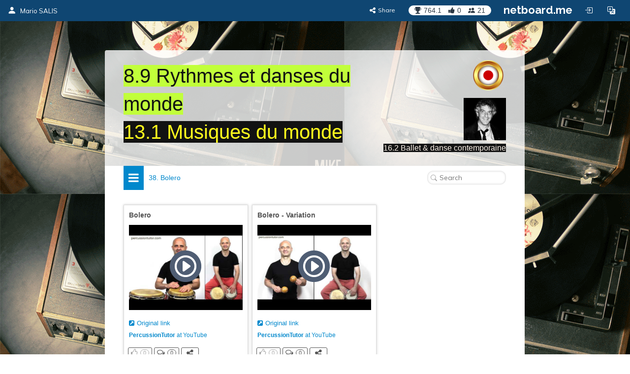

--- FILE ---
content_type: text/html; charset=utf-8
request_url: https://inmusica.netboard.me/rythmesdafrique/?tab=72011
body_size: 14070
content:
<!DOCTYPE html>




<html lang="en" prefix="og: http://ogp.me/ns#">
    <head>
        <meta charset="utf-8">
        <meta name="viewport" content="width=device-width, initial-scale=1.0">

        
    <title>8.9 Rythmes et danses du monde</title>



    <meta name="Description" content="Inmusica.fr">





        



    <meta property="og:type" content="website" />
    <meta property="og:site_name" content="netboard.me" />

    <meta name="twitter:site" content="@netboardme">


    

    
        
            <meta property="og:image" content="https://netboardme-cf1.s3.amazonaws.com/published/10702/files/s_072353da948822e4518225d43d02d25d.png" />
            
                <meta property="og:image:width" content="480" />
            
            
                <meta property="og:image:height" content="360" />
            
        
            <meta property="og:image" content="https://netboardme-cf1.s3.amazonaws.com/published/10702/files/s_d1bb0a94195e1dcdad5b9fe3d1d91def.png" />
            
                <meta property="og:image:width" content="480" />
            
            
                <meta property="og:image:height" content="360" />
            
        
            <meta property="og:image" content="https://netboardme-cf1.s3.amazonaws.com/published/10702/files/s_816b1333e9d817bcae6fe95561e66f7f.png" />
            
            
        
    



    <meta name="twitter:title" content="8.9 Rythmes et danses du monde" />

    
        <meta property="og:title" content="8.9 Rythmes et danses du monde" />
    

    
        <meta property="og:description" content="8.9 Rythmes et danses du monde" />
    



        





<link rel="apple-touch-icon" sizes="180x180" href="https://netboard.me/static/img/apple-touch-icon.png">
<link rel="icon" type="image/png" sizes="192x192" href="https://netboard.me/static/img/icon-192x192.png">
<link rel="icon" type="image/png" sizes="512x512" href="https://netboard.me/static/img/icon-512x512.png">
<link rel="icon" type="image/png" sizes="32x32" href="https://netboard.me/static/img/favicon-32x32.png">
<link rel="icon" type="image/png" sizes="16x16" href="https://netboard.me/static/img/favicon-16x16.png">




<link href="https://netboard.me/static/css/jquery-ui-1.13.2.min.css" rel="stylesheet">

<script src="https://netboard.me/static/js/jquery-1.11.1.min.js"></script>

<script src="https://netboard.me/static/CACHE/js/output.d48eb8e9066b.js"></script>



<link href="https://netboard.me/static/css/bootstrap3.min.css" rel="stylesheet">
<script src="https://netboard.me/static/js/bootstrap3.min.js"></script>




<meta name="domain" content=".netboard.me">


    <meta name="heartbeat" content="2">


<link rel="preconnect" href="https://fonts.googleapis.com">
<link rel="preconnect" href="https://fonts.gstatic.com" crossorigin>
<link href="https://fonts.googleapis.com/css2?family=Noto+Sans:ital,wght@0,100..900;1,100..900&display=swap" rel="stylesheet">
<link href='https://fonts.googleapis.com/css?family=Quicksand:300,400,500|Open+Sans:400italic,600italic,700italic,700,600,400,300|Lato:400italic,600italic,700italic,700,600,400|Raleway:400italic,600italic,700italic,700,600,400' rel='stylesheet' type='text/css'>
<link href="https://fonts.googleapis.com/css2?family=Mulish:ital,wght@0,200..1000;1,200..1000&display=swap" rel="stylesheet">

<script type="text/javascript" src="https://netboard.me/static/js/polyfill.min.js"></script>
<script type="text/javascript" src="https://netboard.me/static/js/i18next.min.js"></script>




<script src="https://netboard.me/static/CACHE/js/output.1107a491c5b9.js"></script>


<link href="https://netboard.me/static/css/fonts/text-security-disc.css" rel="stylesheet">

<link rel="stylesheet" href="https://netboard.me/static/CACHE/css/output.6975f65b45d2.css" type="text/css">

    

    <link href="https://netboard.me/static/css/jquery.minicolors.css" rel="stylesheet">




<link rel="stylesheet" href="https://netboard.me/static/CACHE/css/output.2cf622c7d537.css" type="text/css">

    <link href="https://netboard.me/static/css/plyr.css" rel="stylesheet">


<link href="https://netboard.me/static/css/bootstrap-icons.min.css" rel="stylesheet">
<link href="https://maxcdn.bootstrapcdn.com/font-awesome/4.7.0/css/font-awesome.min.css" rel="stylesheet">


    
        
            <link id="templatecss" href="https://netboardme-cf1.s3.amazonaws.com/published/a/templates/10/0f69999e23177ee6306b36b10919cdc8.css" rel="stylesheet">
        
    

    

    
        <link name="base_skin" href="https://netboardme-cf1.s3.amazonaws.com/published/a/skins/4/4a13a2b24fc2e715f904d5606da6102d.css" rel="stylesheet">
    

    
        <link name="skin" href="https://netboardme-cf1.s3.amazonaws.com/published/10702/18050/skin/74682afde4620afe719f5d27ad49fc05.css" rel="stylesheet">
    



    <script type="text/javascript" src="https://netboard.me/static/js/jquery.magnific-popup.min.js"></script>
    <script type="text/javascript" src="https://netboard.me/static/js/bootstrap3-editable.js"></script>

    
        <link rel="stylesheet" type="text/css" href="https://netboard.me/static/css/cookieconsent.css"/>
        <script src="https://netboard.me/static/js/cookieconsent.js"></script>

        <script src="https://cdn.paddle.com/paddle/paddle.js"></script>
        <script type="text/javascript">
            

            

            Paddle.Setup({ vendor: 150699 });
            SWIPE_THRESHOLD = 50;
        </script>
    

    <script src="https://netboard.me/static/CACHE/js/output.491a0d8b0663.js"></script>

        <script src="https://netboard.me/static/js/simplebar.js"></script>
        <script type="text/javascript" src="https://netboard.me/static/js/bootstrap-table.js"></script>
        <script type="text/javascript" src="https://netboard.me/static/js/bootstrap-table-filter-control.js"></script>
        <script type="text/javascript" src="https://netboard.me/static/js/bootstrap-table-mobile.js"></script>

        <script type="text/javascript" src="https://netboard.me/static/js/flatpickr/flatpickr.min.js"></script>

    
        
    

    <script src="https://netboard.me/static/CACHE/js/output.74c310395295.js"></script>

        <script type="text/javascript" src="https://netboard.me/static/js/bootstrap-wysiwyg/external/google-code-prettify/prettify.js"></script>





<script type="text/javascript" src="https://netboard.me/static/js/moment.min.js"></script>

<script src="https://netboard.me/static/CACHE/js/output.f3b8d3e06f99.js"></script>

    <script src="https://netboard.me/static/js/plyr.js"></script>



        <meta name="gallery" property="status" content="/gallery/status/thumbnail/">
        <meta name="game" property="present" content="/games/q/">

        
            

                

                
                    <link rel="next" href="https://inmusica.netboard.me/rythmesdafrique/?tab=72011&page=2" />
                
            
        
    </head>

    <body>
        <div class='ajax-loader'>
    <div>
        <i class="fa fa-spin fa-circle-o-notch"></i>
        <div class="animated infinite pulse upper-text"></div>
    </div>
</div>


        

        

        <input type="hidden" name="current-search" value="" autocomplete="off">


        

<div class="board-body" data-mc="1" data-name="8.9 Rythmes et danses du monde" id="18050" data-address="rythmesdafrique" data-autosize="true" data-url="https://inmusica.netboard.me/rythmesdafrique/" data-public="true" data-collaborate="false">
        

<div class="navbar-fixed-top" id="top">
    



    <div class="navbar navbar-inverse" id="top-menu">



    
        

        
            




    
        
        <div class="navbar-header">
            
                <a class="navbar-brand top-text show-in-750" href="https://inmusica.netboard.me"><i class="bi bi-person-fill"></i></a>
                <span class='divider-vertical show-in-750'></span>
                <a class="navbar-brand top-text hide-in-750" href="https://inmusica.netboard.me"><i class="bi bi-person-fill"></i><span>Mario SALIS</span></a>
            
        </div>
        
    


        
    

    <ul class="nav top-menu-items navbar-nav">
        

        

            
                
                    











    <li class="hide-in-edit social-actions-list hidden" data-object="">
        <a href="#" class="dropdown-toggle" data-toggle="dropdown"><i class="bi bi-star"></i><span class="item-title">Appreciate</span><b class="caret"></b></a>
        <ul class="dropdown-menu">
            
                

                

                
                    <li>
                        <button class="btn btn-xs btn-action share" data-position="bottom" data-url="/share/inmusica/rythmesdafrique"><i class="fa fa-share-alt"></i><span>Share</span></button>
                    </li>
                
            
        </ul>
    </li>







    <li class="hide-in-edit social-action-item">
        <button class="btn btn-xs btn-action share" data-position="bottom" data-url="/share/inmusica/rythmesdafrique"><i class="fa fa-share-alt"></i><span class="item-title">Share</span></button>
    </li>


<li class="board-social-counters" id="18050">
    <div>
        <span class="badge counters">
            <span id="board-rating" class="board-social-counter rating-badge contains-tooltip" data-container='body' data-toggle="tooltip" title="Rating" data-placement="bottom">
                <i class="bi bi-trophy-fill"></i><span class="counter rating">764.1</span>
            </span>
            
            <span class="board-social-counter votes-badge contains-tooltip" data-target="/board/18050/voted" data-title="Votes" data-container='body' data-toggle="tooltip" title="Votes" data-placement="bottom">
                <i class="fa fa-thumbs-up"></i><span class="counter votes">0</span>
            </span>
            
            <span class="board-social-counter followers-badge contains-tooltip show-users-modal" data-target="/board/18050/followers" data-title="Followers" data-container='body' data-toggle="tooltip" title="Followers" data-placement="bottom">
                <i class="bi bi-people-fill"></i><span class="counter followers">21</span>
            </span>
        </span>
    </div>
</li>


                

                
                    <li class='divider-vertical hide-in-edit'></li>
                    <li class='hide-in-edit'><a class="logo-text" href="https://netboard.me/index.html">netboard.me</a></li>
                
            

            

            <li class="hide-in-edit  hidden">
                <a href="#" class="introduce-info" data-reset="/accounts/reset/" title="How you introduced yourself"><i class="bi bi-person-badge"></i></a>
            </li>

            

            



            


<li class="hide-in-750">
    <a class="login-modal" href="#loginModal" data-toggle="modal"><i class="bi bi-box-arrow-in-right btn-icon-io"></i></a>
 </li>


            

            <li class='hide-in-edit'>




    <div class="dropdown lang-dropdown btn-language">
        <form action="/accounts/language/" method="post">
            <input type="hidden" name="csrfmiddlewaretoken" value="GWEPpn9w76oKeQsLaFVTKqKQsaInNPDUpsgexQOHEc8sjo6SzxHLQOX2GLTpKGBn">
            <input type="hidden" name="language">
            
        </form>
        <a title="netboard.me" data-target="#" href="#" data-toggle="dropdown" role="button" aria-haspopup="true" aria-expanded="false">
            <i class="bi bi-translate"></i><span class="lang-title">Language<span class="caret"></span></span>
        </a>
        <ul class="dropdown-menu dropdown-menu-right">
            
                <li class="active">
                    
                        <a href="https://netboard.me/" title="netboard.me/en/" data-code="en">English</a>
                    
                </li>
            
                <li>
                    
                        <a href="https://netboard.me/fr/" title="netboard.me/fr/" data-code="fr">Français</a>
                    
                </li>
            
                <li>
                    
                        <a href="https://netboard.me/de/" title="netboard.me/de/" data-code="de">Deutsch</a>
                    
                </li>
            
                <li>
                    
                        <a href="https://netboard.me/it/" title="netboard.me/it/" data-code="it">Italiano</a>
                    
                </li>
            
                <li>
                    
                        <a href="https://netboard.me/es/" title="netboard.me/es/" data-code="es">Español</a>
                    
                </li>
            
                <li>
                    
                        <a href="https://netboard.me/ru/" title="netboard.me/ru/" data-code="ru">Русский</a>
                    
                </li>
            
        </ul>
    </div>

</li>
            

<li class='divider-vertical hide-in-edit show-in-750'></li>
<li class="show-in-750 hide-in-edit-750 top-menu-wrap">
    <a href="#" class="dropdown-toggle" data-toggle="dropdown"><i class="fa fa-bars"></i></a>
    <ul class="dropdown-menu dropdown-menu-right">
        
            


    <li>
        <a href="#" class="switch-mobile-columns" data-columns="2"><i class="bi bi-grid"></i><span>Show as columns</span></a>
    </li>


        
        


    <li>
        <a href="/view/switchmobile/" class="switch-device"><i class="bi bi-phone"></i><span>Mobile version</span></a>
    </li>


        <li class="divider"></li>
        


<li>
    <a class="login-modal" href="#loginModal" data-toggle="modal"><i class="bi bi-box-arrow-in-right"></i><span>Login or Sign Up</span></a>
 </li>

    </ul>
</li>

        
    </ul>



    </div>



    

    





</div>


        

        <div class="netboardme-template" data-skins="/themes/list/template/10"><div class="row">
<div class="col-xs-12 col-md-8 col-md-offset-2 main-wrapper">
<div class="netboardme-shadow" data-role="top-shadow">
<div class="netboardme-box netboardme-header" data-role="top">
<div class="netboardme-container col-xs-8" data-layout="text" data-loaded="true" data-placeholder="Netboard title" data-role="header" data-size data-static="true"><div class="widget mfp-inline rich-entry thumbnail rounded bg wysiwyg-edit nocounters board-size-12" data-max-size="12" data-min-size="12" data-size="12" data-title="Text Box" data-usersize="12" id="529692" name="entry">
<div class="widget-body">
<div class="text-entry widget-text" data-galleryurl="/gallery/images/" data-helpurl="https://netboard.me/help.html" data-url="/widgets/entry/post/" data-videourl="/gallery/insert/video/"><font color="#121212" style="background-color: rgb(193, 255, 58);">8.9 Rythmes et danses du monde</font><div><span style="font-family: Arial, Helvetica, sans-serif, Helvetica, Arial, sans-serif, FontAwesome; background-color: rgb(18, 18, 18);"><a href="https://inmusica.netboard.me/musiquesdumonde/#" target="_self"><font color="#fffb1d">13.1 Musiques du monde</font></a></span><br/></div></div>
</div>
<div class="widget-link widget-game widget-attachment"></div>
<div class="pinpoints-gap"></div>
</div></div>
<div class="netboardme-container col-xs-4" data-layout="text" data-loaded="true" data-placeholder="Additional header section for important stuff, like contact information." data-role="contacts" data-size data-static="true"><div class="widget mfp-inline rich-entry thumbnail rounded bg wysiwyg-edit nocounters board-size-5" data-max-size="12" data-min-size="2" data-size="5" data-title="Text Box" data-usersize="5" id="604775" name="entry">
<div class="widget-body">
<div class="text-entry widget-text" data-galleryurl="/gallery/images/" data-helpurl="https://netboard.me/help.html" data-url="/widgets/entry/post/" data-videourl="/gallery/insert/video/"><div><a data-justify="right" href="https://www.thinglink.com/scene/1244279212357976065?editor-closed" rel="nofollow" target="_blank"><img data-height="720" data-justify="right" data-size="10" data-width="720" height="72" src="https://netboardme-cf1.s3.amazonaws.com/published/10702/files/s_816b1333e9d817bcae6fe95561e66f7f.png" width="72"/></a></div><div><a data-justify="right" href="http://www.inmusica.fr" rel="nofollow" target="_blank"><img data-height="86" data-justify="right" data-size="100" data-width="86" height="86" src="https://netboardme-cf1.s3.amazonaws.com/published/10702/files/s_bffef13ffbd51408c89dee811eec6965.png" width="86"/></a></div><div><a href="https://inmusica.netboard.me/balletdansecont/#" target="_self"><font color="#fff5eb" style="background-color: rgb(20, 20, 20);">16.2 Ballet &amp; danse contemporaine</font></a><br/></div></div>
</div>
<div class="widget-link widget-game widget-attachment"></div>
<div class="pinpoints-gap"></div>
</div></div>
</div>
</div>
<div class="netboardme-shadow" data-role="navigation-shadow">
<div class="netboardme-navigation" data-role="navigation"><ul><li class="navigation-option"><a data-page="67361" href="https://inmusica.netboard.me/rythmesdafrique/?tab=67361"><div><span class="navigation-option-title"><span class="navigation-option-text">1. Canons rythmiques</span></span></div></a></li><li class="navigation-option"><a data-page="70689" href="https://inmusica.netboard.me/rythmesdafrique/?tab=70689"><div><span class="navigation-option-title"><span class="navigation-option-text">2. Kalimba</span></span></div></a></li><li class="navigation-option"><a data-page="62815" href="https://inmusica.netboard.me/rythmesdafrique/?tab=62815"><div><span class="navigation-option-title"><span class="navigation-option-text">3. Vivre le rythme</span></span></div></a></li><li class="navigation-option"><a data-page="61094" href="https://inmusica.netboard.me/rythmesdafrique/?tab=61094"><div><span class="navigation-option-title"><span class="navigation-option-text">3. 2/4</span></span></div></a></li><li class="navigation-option"><a data-page="61076" href="https://inmusica.netboard.me/rythmesdafrique/?tab=61076"><div><span class="navigation-option-title"><span class="navigation-option-text">4. 4/4</span></span></div></a></li><li class="navigation-option"><a data-page="61093" href="https://inmusica.netboard.me/rythmesdafrique/?tab=61093"><div><span class="navigation-option-title"><span class="navigation-option-text">5. 5/8</span></span></div></a></li><li class="navigation-option"><a data-page="61085" href="https://inmusica.netboard.me/rythmesdafrique/?tab=61085"><div><span class="navigation-option-title"><span class="navigation-option-text">6. 6/8</span></span></div></a></li><li class="navigation-option"><a data-page="61086" href="https://inmusica.netboard.me/rythmesdafrique/?tab=61086"><div><span class="navigation-option-title"><span class="navigation-option-text">7. Appz</span></span></div></a></li><li class="navigation-option"><a data-page="61087" href="https://inmusica.netboard.me/rythmesdafrique/?tab=61087"><div><span class="navigation-option-title"><span class="navigation-option-text">8. Bongo Conga</span></span></div></a></li><li class="navigation-option"><a data-page="61089" href="https://inmusica.netboard.me/rythmesdafrique/?tab=61089"><div><span class="navigation-option-title"><span class="navigation-option-text">9. 4 accords boucles</span></span></div></a></li><li class="navigation-option"><a data-page="61090" href="https://inmusica.netboard.me/rythmesdafrique/?tab=61090"><div><span class="navigation-option-title"><span class="navigation-option-text">10. Rythmes orientaux</span></span></div></a></li><li class="navigation-option"><a data-page="61091" href="https://inmusica.netboard.me/rythmesdafrique/?tab=61091"><div><span class="navigation-option-title"><span class="navigation-option-text">11. Cours</span></span></div></a></li><li class="navigation-option"><a data-page="61092" href="https://inmusica.netboard.me/rythmesdafrique/?tab=61092"><div><span class="navigation-option-title"><span class="navigation-option-text">12. Cours 2</span></span></div></a></li><li class="navigation-option"><a data-page="61114" href="https://inmusica.netboard.me/rythmesdafrique/?tab=61114"><div><span class="navigation-option-title"><span class="navigation-option-text">13. Histoire</span></span></div></a></li><li class="navigation-option"><a data-page="61115" href="https://inmusica.netboard.me/rythmesdafrique/?tab=61115"><div><span class="navigation-option-title"><span class="navigation-option-text">14. Conversion en Mp3</span></span></div></a></li><li class="navigation-option"><a data-page="61116" href="https://inmusica.netboard.me/rythmesdafrique/?tab=61116"><div><span class="navigation-option-title"><span class="navigation-option-text">15. Instruments arabes</span></span></div></a></li><li class="navigation-option"><a data-page="61124" href="https://inmusica.netboard.me/rythmesdafrique/?tab=61124"><div><span class="navigation-option-title"><span class="navigation-option-text">16. Hip hop</span></span></div></a></li><li class="navigation-option"><a data-page="61125" href="https://inmusica.netboard.me/rythmesdafrique/?tab=61125"><div><span class="navigation-option-title"><span class="navigation-option-text">17. Grooves</span></span></div></a></li><li class="navigation-option"><a data-page="61127" href="https://inmusica.netboard.me/rythmesdafrique/?tab=61127"><div><span class="navigation-option-title"><span class="navigation-option-text">18. Rock grooves</span></span></div></a></li><li class="navigation-option"><a data-page="61131" href="https://inmusica.netboard.me/rythmesdafrique/?tab=61131"><div><span class="navigation-option-title"><span class="navigation-option-text">19. Tutoriel</span></span></div></a></li><li class="navigation-option"><a data-page="61133" href="https://inmusica.netboard.me/rythmesdafrique/?tab=61133"><div><span class="navigation-option-title"><span class="navigation-option-text">20. Reggae</span></span></div></a></li><li class="navigation-option"><a data-page="61134" href="https://inmusica.netboard.me/rythmesdafrique/?tab=61134"><div><span class="navigation-option-title"><span class="navigation-option-text">21. Piano</span></span></div></a></li><li class="navigation-option"><a data-page="61135" href="https://inmusica.netboard.me/rythmesdafrique/?tab=61135"><div><span class="navigation-option-title"><span class="navigation-option-text">22. Guitare</span></span></div></a></li><li class="navigation-option"><a data-page="61137" href="https://inmusica.netboard.me/rythmesdafrique/?tab=61137"><div><span class="navigation-option-title"><span class="navigation-option-text">23. Reggaeton</span></span></div></a></li><li class="navigation-option"><a data-page="62069" href="https://inmusica.netboard.me/rythmesdafrique/?tab=62069"><div><span class="navigation-option-title"><span class="navigation-option-text">24. Maghreb</span></span></div></a></li><li class="navigation-option"><a data-page="62813" href="https://inmusica.netboard.me/rythmesdafrique/?tab=62813"><div><span class="navigation-option-title"><span class="navigation-option-text">25. Comprendre le rythme</span></span></div></a></li><li class="navigation-option"><a data-page="62814" href="https://inmusica.netboard.me/rythmesdafrique/?tab=62814"><div><span class="navigation-option-title"><span class="navigation-option-text">26. 4 accords magiques</span></span></div></a></li><li class="navigation-option"><a data-page="63038" href="https://inmusica.netboard.me/rythmesdafrique/?tab=63038"><div><span class="navigation-option-title"><span class="navigation-option-text">27. Tout sur la batterie</span></span></div></a></li><li class="navigation-option"><a data-page="63772" href="https://inmusica.netboard.me/rythmesdafrique/?tab=63772"><div><span class="navigation-option-title"><span class="navigation-option-text">28. Islande</span></span></div></a></li><li class="navigation-option"><a data-page="66443" href="https://inmusica.netboard.me/rythmesdafrique/?tab=66443"><div><span class="navigation-option-title"><span class="navigation-option-text">29. Activité rythmique</span></span></div></a></li><li class="navigation-option"><a data-page="67305" href="https://inmusica.netboard.me/rythmesdafrique/?tab=67305"><div><span class="navigation-option-title"><span class="navigation-option-text">30. Méroa</span></span></div></a></li><li class="navigation-option"><a data-page="67307" href="https://inmusica.netboard.me/rythmesdafrique/?tab=67307"><div><span class="navigation-option-title"><span class="navigation-option-text">31. Sana sananina</span></span></div></a></li><li class="navigation-option"><a data-page="67308" href="https://inmusica.netboard.me/rythmesdafrique/?tab=67308"><div><span class="navigation-option-title"><span class="navigation-option-text">32. Tambolé</span></span></div></a></li><li class="navigation-option"><a data-page="69378" href="https://inmusica.netboard.me/rythmesdafrique/?tab=69378"><div><span class="navigation-option-title"><span class="navigation-option-text">33. Ka</span></span></div></a></li><li class="navigation-option"><a data-page="69379" href="https://inmusica.netboard.me/rythmesdafrique/?tab=69379"><div><span class="navigation-option-title"><span class="navigation-option-text">34. Gwoka</span></span></div></a></li><li class="navigation-option"><a data-page="69380" href="https://inmusica.netboard.me/rythmesdafrique/?tab=69380"><div><span class="navigation-option-title"><span class="navigation-option-text">35. Zoumana Dembele</span></span></div></a></li><li class="navigation-option"><a data-page="69381" href="https://inmusica.netboard.me/rythmesdafrique/?tab=69381"><div><span class="navigation-option-title"><span class="navigation-option-text">36. Kassa Djembe</span></span></div></a></li><li class="navigation-option"><a data-page="72010" href="https://inmusica.netboard.me/rythmesdafrique/?tab=72010"><div><span class="navigation-option-title"><span class="navigation-option-text">37. Cha cha cha</span></span></div></a></li><li class="navigation-option active"><a data-page="72011" href="https://inmusica.netboard.me/rythmesdafrique/?tab=72011"><div><span class="navigation-option-title"><span class="navigation-option-text">38. Bolero</span></span></div></a></li><li class="navigation-option"><a data-page="75223" href="https://inmusica.netboard.me/rythmesdafrique/?tab=75223"><div><span class="navigation-option-title"><span class="navigation-option-text">Les instruments du monde</span></span></div></a></li><li class="navigation-option"><a data-page="75224" href="https://inmusica.netboard.me/rythmesdafrique/?tab=75224"><div><span class="navigation-option-title"><span class="navigation-option-text">Musicmap</span></span></div></a></li><li class="navigation-option"><a data-page="75226" href="https://inmusica.netboard.me/rythmesdafrique/?tab=75226"><div><span class="navigation-option-title"><span class="navigation-option-text">Radioooooo</span></span></div></a></li><li class="navigation-option"><a data-page="72012" href="https://inmusica.netboard.me/rythmesdafrique/?tab=72012"><div><span class="navigation-option-title"><span class="navigation-option-text">39. Appz</span></span></div></a></li><li class="navigation-option"><a data-page="75227" href="https://inmusica.netboard.me/rythmesdafrique/?tab=75227"><div><span class="navigation-option-title"><span class="navigation-option-text">40. Rap</span></span></div></a></li><li class="navigation-option"><a data-page="75246" href="https://inmusica.netboard.me/rythmesdafrique/?tab=75246"><div><span class="navigation-option-title"><span class="navigation-option-text">41. La cumbia</span></span></div></a></li><li class="navigation-option"><a data-page="75247" href="https://inmusica.netboard.me/rythmesdafrique/?tab=75247"><div><span class="navigation-option-title"><span class="navigation-option-text">42. La lambada</span></span></div></a></li><li class="navigation-option"><a data-page="75249" href="https://inmusica.netboard.me/rythmesdafrique/?tab=75249"><div><span class="navigation-option-title"><span class="navigation-option-text">43. La bamba</span></span></div></a></li><li class="navigation-option"><a data-page="75250" href="https://inmusica.netboard.me/rythmesdafrique/?tab=75250"><div><span class="navigation-option-title"><span class="navigation-option-text">44. Let's Twist Again</span></span></div></a></li><li class="navigation-option"><a data-page="75251" href="https://inmusica.netboard.me/rythmesdafrique/?tab=75251"><div><span class="navigation-option-title"><span class="navigation-option-text">45. In The Summertime</span></span></div></a></li><li class="navigation-option"><a data-page="75252" href="https://inmusica.netboard.me/rythmesdafrique/?tab=75252"><div><span class="navigation-option-title"><span class="navigation-option-text">46. Shocking Blue</span></span></div></a></li><li class="navigation-option"><a data-page="75253" href="https://inmusica.netboard.me/rythmesdafrique/?tab=75253"><div><span class="navigation-option-title"><span class="navigation-option-text">47. Mambo</span></span></div></a></li><li class="navigation-option"><a data-page="75254" href="https://inmusica.netboard.me/rythmesdafrique/?tab=75254"><div><span class="navigation-option-title"><span class="navigation-option-text">48. Sirtaki</span></span></div></a></li><li class="navigation-option"><a data-page="75255" href="https://inmusica.netboard.me/rythmesdafrique/?tab=75255"><div><span class="navigation-option-title"><span class="navigation-option-text">49. Remix</span></span></div></a></li><li class="navigation-option"><a data-page="75256" href="https://inmusica.netboard.me/rythmesdafrique/?tab=75256"><div><span class="navigation-option-title"><span class="navigation-option-text">50. Derwiche</span></span></div></a></li><li class="navigation-option"><a data-page="75257" href="https://inmusica.netboard.me/rythmesdafrique/?tab=75257"><div><span class="navigation-option-title"><span class="navigation-option-text">51. Danses d'Asie</span></span></div></a></li><li class="navigation-option"><a data-page="75258" href="https://inmusica.netboard.me/rythmesdafrique/?tab=75258"><div><span class="navigation-option-title"><span class="navigation-option-text">52. Inde</span></span></div></a></li><li class="navigation-option"><a data-page="75259" href="https://inmusica.netboard.me/rythmesdafrique/?tab=75259"><div><span class="navigation-option-title"><span class="navigation-option-text">53. Danse orientale</span></span></div></a></li><li class="navigation-option"><a data-page="75260" href="https://inmusica.netboard.me/rythmesdafrique/?tab=75260"><div><span class="navigation-option-title"><span class="navigation-option-text">54. Japon - Le kagura</span></span></div></a></li><li class="navigation-option"><a data-page="75310" href="https://inmusica.netboard.me/rythmesdafrique/?tab=75310"><div><span class="navigation-option-title"><span class="navigation-option-text">55. Musique latine</span></span></div></a></li><li class="navigation-option"><a data-page="76007" href="https://inmusica.netboard.me/rythmesdafrique/?tab=76007"><div><span class="navigation-option-title"><span class="navigation-option-text">56. Didjeridoo</span></span></div></a></li><li class="navigation-option"><a data-page="82798" href="https://inmusica.netboard.me/rythmesdafrique/?tab=82798"><div><span class="navigation-option-title"><span class="navigation-option-text">57. Rythmes du monde</span></span></div></a></li><li class="navigation-option"><a data-page="93211" href="https://inmusica.netboard.me/rythmesdafrique/?tab=93211"><div><span class="navigation-option-title"><span class="navigation-option-text">58. Danse de Zauli</span></span></div></a></li><li class="navigation-option"><a data-page="93212" href="https://inmusica.netboard.me/rythmesdafrique/?tab=93212"><div><span class="navigation-option-title"><span class="navigation-option-text">59. Heilung</span></span></div></a></li><li class="navigation-option"><a data-page="95050" href="https://inmusica.netboard.me/rythmesdafrique/?tab=95050"><div><span class="navigation-option-title"><span class="navigation-option-text">60. Danses tziganes</span></span></div></a></li><li class="navigation-option"><a data-page="96003" href="https://inmusica.netboard.me/rythmesdafrique/?tab=96003"><div><span class="navigation-option-title"><span class="navigation-option-text">61. Radio France</span></span></div></a></li><li class="navigation-option"><a data-page="96004" href="https://inmusica.netboard.me/rythmesdafrique/?tab=96004"><div><span class="navigation-option-title"><span class="navigation-option-text">62. Fip</span></span></div></a></li><li class="navigation-option"><a data-page="96005" href="https://inmusica.netboard.me/rythmesdafrique/?tab=96005"><div><span class="navigation-option-title"><span class="navigation-option-text">63. Bali</span></span></div></a></li><li class="navigation-option"><a data-page="96007" href="https://inmusica.netboard.me/rythmesdafrique/?tab=96007"><div><span class="navigation-option-title"><span class="navigation-option-text">64. Jeux</span></span></div></a></li><li class="navigation-option"><a data-page="97548" href="https://inmusica.netboard.me/rythmesdafrique/?tab=97548"><div><span class="navigation-option-title"><span class="navigation-option-text">65. Rythmes</span></span></div></a></li><li class="navigation-option"><a data-page="100764" href="https://inmusica.netboard.me/rythmesdafrique/?tab=100764"><div><span class="navigation-option-title"><span class="navigation-option-text">66. San Francesco danza</span></span></div></a></li><li class="navigation-clearfix"></li></ul></div>
</div>
<div class="netboardme-shadow" data-role="content-shadow">
<div class="navigation-sample row" data-role="navigation-content">
<div class="container-sample col-xs-12 shadow-effect9" data-blank="minimized" data-layout="free" data-pp-top="30" data-role="content" data-scroll="window" data-size="4" data-tip="Page content area. New posts will appear here."></div>
</div><div class="netboardme-navigation-container row navigation-content-empty" data-role="navigation-content">
<div class="netboardme-container col-xs-12 shadow-effect9" data-blank="minimized" data-layout="free" data-pp-top="30" data-role="content" data-scroll="window" data-size="4" data-tip="Page content area. New posts will appear here."></div>
</div><div class="netboardme-navigation-container row" data-role="navigation-content" id="67361" name="1. Canons rythmiques">
<div class="netboardme-container col-xs-12 shadow-effect9" data-blank="minimized" data-layout="free" data-pp-top="30" data-role="content" data-scroll="window" data-size="4" data-tip="Page content area. New posts will appear here."></div>
</div><div class="netboardme-navigation-container row" data-role="navigation-content" id="70689" name="2. Kalimba">
<div class="netboardme-container col-xs-12 shadow-effect9" data-blank="minimized" data-layout="free" data-pp-top="30" data-role="content" data-scroll="window" data-size="4" data-tip="Page content area. New posts will appear here."></div>
</div><div class="netboardme-navigation-container row" data-role="navigation-content" id="62815" name="3. Vivre le rythme">
<div class="netboardme-container col-xs-12 shadow-effect9" data-blank="minimized" data-layout="free" data-pp-top="30" data-role="content" data-scroll="window" data-size="4" data-tip="Page content area. New posts will appear here."></div>
</div><div class="netboardme-navigation-container row" data-role="navigation-content" id="61094" name="3. 2/4">
<div class="netboardme-container col-xs-12 shadow-effect9" data-blank="minimized" data-layout="free" data-pp-top="30" data-role="content" data-scroll="window" data-size="4" data-tip="Page content area. New posts will appear here."></div>
</div><div class="netboardme-navigation-container row" data-role="navigation-content" id="61076" name="4. 4/4">
<div class="netboardme-container col-xs-12 shadow-effect9" data-blank="minimized" data-layout="free" data-pp-top="30" data-role="content" data-scroll="window" data-size="4" data-tip="Page content area. New posts will appear here."></div>
</div><div class="netboardme-navigation-container row" data-role="navigation-content" id="61093" name="5. 5/8">
<div class="netboardme-container col-xs-12 shadow-effect9" data-blank="minimized" data-layout="free" data-pp-top="30" data-role="content" data-scroll="window" data-size="4" data-tip="Page content area. New posts will appear here."></div>
</div><div class="netboardme-navigation-container row" data-role="navigation-content" id="61085" name="6. 6/8">
<div class="netboardme-container col-xs-12 shadow-effect9" data-blank="minimized" data-layout="free" data-pp-top="30" data-role="content" data-scroll="window" data-size="4" data-tip="Page content area. New posts will appear here."></div>
</div><div class="netboardme-navigation-container row" data-role="navigation-content" id="61086" name="7. Appz">
<div class="netboardme-container col-xs-12 shadow-effect9" data-blank="minimized" data-layout="free" data-pp-top="30" data-role="content" data-scroll="window" data-size="4" data-tip="Page content area. New posts will appear here."></div>
</div><div class="netboardme-navigation-container row" data-role="navigation-content" id="61087" name="8. Bongo Conga">
<div class="netboardme-container col-xs-12 shadow-effect9" data-blank="minimized" data-layout="free" data-pp-top="30" data-role="content" data-scroll="window" data-size="4" data-tip="Page content area. New posts will appear here."></div>
</div><div class="netboardme-navigation-container row" data-role="navigation-content" id="61089" name="9. 4 accords boucles">
<div class="netboardme-container col-xs-12 shadow-effect9" data-blank="minimized" data-layout="free" data-pp-top="30" data-role="content" data-scroll="window" data-size="4" data-tip="Page content area. New posts will appear here."></div>
</div><div class="netboardme-navigation-container row" data-role="navigation-content" id="61090" name="10. Rythmes orientaux">
<div class="netboardme-container col-xs-12 shadow-effect9" data-blank="minimized" data-layout="free" data-pp-top="30" data-role="content" data-scroll="window" data-size="4" data-tip="Page content area. New posts will appear here."></div>
</div><div class="netboardme-navigation-container row" data-role="navigation-content" id="61091" name="11. Cours">
<div class="netboardme-container col-xs-12 shadow-effect9" data-blank="minimized" data-layout="free" data-pp-top="30" data-role="content" data-scroll="window" data-size="4" data-tip="Page content area. New posts will appear here."></div>
</div><div class="netboardme-navigation-container row" data-role="navigation-content" id="61092" name="12. Cours 2">
<div class="netboardme-container col-xs-12 shadow-effect9" data-blank="minimized" data-layout="free" data-pp-top="30" data-role="content" data-scroll="window" data-size="4" data-tip="Page content area. New posts will appear here."></div>
</div><div class="netboardme-navigation-container row" data-role="navigation-content" id="61114" name="13. Histoire">
<div class="netboardme-container col-xs-12 shadow-effect9" data-blank="minimized" data-layout="free" data-pp-top="30" data-role="content" data-scroll="window" data-size="4" data-tip="Page content area. New posts will appear here."></div>
</div><div class="netboardme-navigation-container row" data-role="navigation-content" id="61115" name="14. Conversion en Mp3">
<div class="netboardme-container col-xs-12 shadow-effect9" data-blank="minimized" data-layout="free" data-pp-top="30" data-role="content" data-scroll="window" data-size="4" data-tip="Page content area. New posts will appear here."></div>
</div><div class="netboardme-navigation-container row" data-role="navigation-content" id="61116" name="15. Instruments arabes">
<div class="netboardme-container col-xs-12 shadow-effect9" data-blank="minimized" data-layout="free" data-pp-top="30" data-role="content" data-scroll="window" data-size="4" data-tip="Page content area. New posts will appear here."></div>
</div><div class="netboardme-navigation-container row" data-role="navigation-content" id="61124" name="16. Hip hop">
<div class="netboardme-container col-xs-12 shadow-effect9" data-blank="minimized" data-layout="free" data-pp-top="30" data-role="content" data-scroll="window" data-size="4" data-tip="Page content area. New posts will appear here."></div>
</div><div class="netboardme-navigation-container row" data-role="navigation-content" id="61125" name="17. Grooves">
<div class="netboardme-container col-xs-12 shadow-effect9" data-blank="minimized" data-layout="free" data-pp-top="30" data-role="content" data-scroll="window" data-size="4" data-tip="Page content area. New posts will appear here."></div>
</div><div class="netboardme-navigation-container row" data-role="navigation-content" id="61127" name="18. Rock grooves">
<div class="netboardme-container col-xs-12 shadow-effect9" data-blank="minimized" data-layout="free" data-pp-top="30" data-role="content" data-scroll="window" data-size="4" data-tip="Page content area. New posts will appear here."></div>
</div><div class="netboardme-navigation-container row" data-role="navigation-content" id="61131" name="19. Tutoriel">
<div class="netboardme-container col-xs-12 shadow-effect9" data-blank="minimized" data-layout="free" data-pp-top="30" data-role="content" data-scroll="window" data-size="4" data-tip="Page content area. New posts will appear here."></div>
</div><div class="netboardme-navigation-container row" data-role="navigation-content" id="61133" name="20. Reggae">
<div class="netboardme-container col-xs-12 shadow-effect9" data-blank="minimized" data-layout="free" data-pp-top="30" data-role="content" data-scroll="window" data-size="4" data-tip="Page content area. New posts will appear here."></div>
</div><div class="netboardme-navigation-container row" data-role="navigation-content" id="61134" name="21. Piano">
<div class="netboardme-container col-xs-12 shadow-effect9" data-blank="minimized" data-layout="free" data-pp-top="30" data-role="content" data-scroll="window" data-size="4" data-tip="Page content area. New posts will appear here."></div>
</div><div class="netboardme-navigation-container row" data-role="navigation-content" id="61135" name="22. Guitare">
<div class="netboardme-container col-xs-12 shadow-effect9" data-blank="minimized" data-layout="free" data-pp-top="30" data-role="content" data-scroll="window" data-size="4" data-tip="Page content area. New posts will appear here."></div>
</div><div class="netboardme-navigation-container row" data-role="navigation-content" id="61137" name="23. Reggaeton">
<div class="netboardme-container col-xs-12 shadow-effect9" data-blank="minimized" data-layout="free" data-pp-top="30" data-role="content" data-scroll="window" data-size="4" data-tip="Page content area. New posts will appear here."></div>
</div><div class="netboardme-navigation-container row" data-role="navigation-content" id="62069" name="24. Maghreb">
<div class="netboardme-container col-xs-12 shadow-effect9" data-blank="minimized" data-layout="free" data-pp-top="30" data-role="content" data-scroll="window" data-size="4" data-tip="Page content area. New posts will appear here."></div>
</div><div class="netboardme-navigation-container row" data-role="navigation-content" id="62813" name="25. Comprendre le rythme">
<div class="netboardme-container col-xs-12 shadow-effect9" data-blank="minimized" data-layout="free" data-pp-top="30" data-role="content" data-scroll="window" data-size="4" data-tip="Page content area. New posts will appear here."></div>
</div><div class="netboardme-navigation-container row" data-role="navigation-content" id="62814" name="26. 4 accords magiques">
<div class="netboardme-container col-xs-12 shadow-effect9" data-blank="minimized" data-layout="free" data-pp-top="30" data-role="content" data-scroll="window" data-size="4" data-tip="Page content area. New posts will appear here."></div>
</div><div class="netboardme-navigation-container row" data-role="navigation-content" id="63038" name="27. Tout sur la batterie">
<div class="netboardme-container col-xs-12 shadow-effect9" data-blank="minimized" data-layout="free" data-pp-top="30" data-role="content" data-scroll="window" data-size="4" data-tip="Page content area. New posts will appear here."></div>
</div><div class="netboardme-navigation-container row" data-role="navigation-content" id="63772" name="28. Islande">
<div class="netboardme-container col-xs-12 shadow-effect9" data-blank="minimized" data-layout="free" data-pp-top="30" data-role="content" data-scroll="window" data-size="4" data-tip="Page content area. New posts will appear here."></div>
</div><div class="netboardme-navigation-container row" data-role="navigation-content" id="66443" name="29. Activité rythmique">
<div class="netboardme-container col-xs-12 shadow-effect9" data-blank="minimized" data-layout="free" data-pp-top="30" data-role="content" data-scroll="window" data-size="4" data-tip="Page content area. New posts will appear here."></div>
</div><div class="netboardme-navigation-container row" data-role="navigation-content" id="67305" name="30. Méroa">
<div class="netboardme-container col-xs-12 shadow-effect9" data-blank="minimized" data-layout="free" data-pp-top="30" data-role="content" data-scroll="window" data-size="4" data-tip="Page content area. New posts will appear here."></div>
</div><div class="netboardme-navigation-container row" data-role="navigation-content" id="67307" name="31. Sana sananina">
<div class="netboardme-container col-xs-12 shadow-effect9" data-blank="minimized" data-layout="free" data-pp-top="30" data-role="content" data-scroll="window" data-size="4" data-tip="Page content area. New posts will appear here."></div>
</div><div class="netboardme-navigation-container row" data-role="navigation-content" id="67308" name="32. Tambolé">
<div class="netboardme-container col-xs-12 shadow-effect9" data-blank="minimized" data-layout="free" data-pp-top="30" data-role="content" data-scroll="window" data-size="4" data-tip="Page content area. New posts will appear here."></div>
</div><div class="netboardme-navigation-container row" data-role="navigation-content" id="69378" name="33. Ka">
<div class="netboardme-container col-xs-12 shadow-effect9" data-blank="minimized" data-layout="free" data-pp-top="30" data-role="content" data-scroll="window" data-size="4" data-tip="Page content area. New posts will appear here."></div>
</div><div class="netboardme-navigation-container row" data-role="navigation-content" id="69379" name="34. Gwoka">
<div class="netboardme-container col-xs-12 shadow-effect9" data-blank="minimized" data-layout="free" data-pp-top="30" data-role="content" data-scroll="window" data-size="4" data-tip="Page content area. New posts will appear here."></div>
</div><div class="netboardme-navigation-container row" data-role="navigation-content" id="69380" name="35. Zoumana Dembele">
<div class="netboardme-container col-xs-12 shadow-effect9" data-blank="minimized" data-layout="free" data-pp-top="30" data-role="content" data-scroll="window" data-size="4" data-tip="Page content area. New posts will appear here."></div>
</div><div class="netboardme-navigation-container row" data-role="navigation-content" id="69381" name="36. Kassa Djembe">
<div class="netboardme-container col-xs-12 shadow-effect9" data-blank="minimized" data-layout="free" data-pp-top="30" data-role="content" data-scroll="window" data-size="4" data-tip="Page content area. New posts will appear here."></div>
</div><div class="netboardme-navigation-container row" data-role="navigation-content" id="72010" name="37. Cha cha cha">
<div class="netboardme-container col-xs-12 shadow-effect9" data-blank="minimized" data-layout="free" data-pp-top="30" data-role="content" data-scroll="window" data-size="4" data-tip="Page content area. New posts will appear here."></div>
</div><div class="netboardme-navigation-container row active" data-role="navigation-content" id="72011" name="38. Bolero">
<div class="netboardme-container col-xs-12 shadow-effect9" data-blank="minimized" data-layout="free" data-loaded="true" data-pp-top="30" data-role="content" data-scroll="window" data-size="4" data-tip="Page content area. New posts will appear here."><div class="widget mfp-inline embeded-play embeded-video thumbnail rounded bg board-size-4" data-max-size="12" data-min-size="2" data-size="4" data-title="Video" data-usersize="4" id="667124" name="video">
<div class="widget-body">
<div class="widget-caption embed-title text-entry" data-url="/widgets/text/post">Bolero</div>
<div class="embed-container">
<div class="embed-media play-placeholder widget-sizer" data-height="360" data-width="480">
<img class="embed-thumbnail" src="https://netboardme-cf1.s3.amazonaws.com/published/10702/files/s_072353da948822e4518225d43d02d25d.png"/>
<div class="play-div"></div>
</div>
<div class="embed-description">
<div class="widget-text text-entry" data-url="/widgets/text/post"></div>
</div>
</div>
<div class="widget-link widget-game widget-attachment"></div>
<div class="pinpoints-gap"></div>
<a class="widget-link origin-link" href="https://www.youtube.com/watch?v=5BQG5jEAeLA" rel="nofollow" target="_blank"><i class="fa fa-external-link-square"></i>Original link</a>
<div class="attribution">
<div>
<a class="widget-link" href="https://www.youtube.com/channel/UCtWIsdSV2aE5LNiUP9p_fkg" rel="nofollow" target="_blank">
<div class="attribution-author">PercussionTutor</div> at <div class="attribution-provider">YouTube</div>
</a>
</div>
</div>
<input autocomplete="off" name="item" type="hidden" value="649789"/>
<input autocomplete="off" name="url" type="hidden" value="https://www.youtube.com/watch?v=5BQG5jEAeLA"/>
<input class="orig-url" name="orig_url" type="hidden" value="https://www.youtube.com/watch?v=5BQG5jEAeLA"/>
<input autocomplete="off" name="frame_content" type="hidden" value='&lt;iframe allowfullscreen="" frameborder="0" height="270" marginheight="0" marginwidth="0" src="https://www.youtube.com/embed/5BQG5jEAeLA?feature=oembed&amp;amp;rel=0" width="480"&gt;&lt;/iframe&gt;'/>
</div>
<div class="widget-counters">
<div class="voteup-btns voted widget-author" data-voted="/board/post/667124/voted">
<button class="btn btn-xs btn-primary disabled"><i class="fa fa-thumbs-o-up"></i><span class="badge-border"><span class="badge show-voters null-counter disabled">0</span></span></button>
</div>
<button class="btn btn-xs btn-primary comment">
<i class="fa fa-comments-o"></i><span class="badge-border"><span class="badge counter">0</span></span>
</button>
<button class="btn btn-xs btn-primary expand">
<i class="fa fa-expand"></i>
</button>
<button class="btn btn-xs btn-action share" data-position="top" data-url="/share/inmusica/rythmesdafrique/667124/"><i class="fa fa-share-alt"></i></button>
</div>
</div><div class="widget mfp-inline embeded-play embeded-video thumbnail rounded bg board-size-4" data-max-size="12" data-min-size="2" data-size="4" data-title="Video" data-usersize="4" id="667125" name="video">
<div class="widget-body">
<div class="widget-caption embed-title text-entry" data-url="/widgets/text/post">Bolero - Variation</div>
<div class="embed-container">
<div class="embed-media play-placeholder widget-sizer" data-height="360" data-width="480">
<img class="embed-thumbnail" src="https://netboardme-cf1.s3.amazonaws.com/published/10702/files/s_d1bb0a94195e1dcdad5b9fe3d1d91def.png"/>
<div class="play-div"></div>
</div>
<div class="embed-description">
<div class="widget-text text-entry" data-url="/widgets/text/post"></div>
</div>
</div>
<div class="widget-link widget-game widget-attachment"></div>
<div class="pinpoints-gap"></div>
<a class="widget-link origin-link" href="https://www.youtube.com/watch?v=NpjrxWfAYI4" rel="nofollow" target="_blank"><i class="fa fa-external-link-square"></i>Original link</a>
<div class="attribution">
<div>
<a class="widget-link" href="https://www.youtube.com/channel/UCtWIsdSV2aE5LNiUP9p_fkg" rel="nofollow" target="_blank">
<div class="attribution-author">PercussionTutor</div> at <div class="attribution-provider">YouTube</div>
</a>
</div>
</div>
<input autocomplete="off" name="item" type="hidden" value="649788"/>
<input autocomplete="off" name="url" type="hidden" value="https://www.youtube.com/watch?v=NpjrxWfAYI4"/>
<input class="orig-url" name="orig_url" type="hidden" value="https://www.youtube.com/watch?v=NpjrxWfAYI4"/>
<input autocomplete="off" name="frame_content" type="hidden" value='&lt;iframe allowfullscreen="" frameborder="0" height="270" marginheight="0" marginwidth="0" src="https://www.youtube.com/embed/NpjrxWfAYI4?feature=oembed&amp;amp;rel=0" width="480"&gt;&lt;/iframe&gt;'/>
</div>
<div class="widget-counters">
<div class="voteup-btns voted widget-author" data-voted="/board/post/667125/voted">
<button class="btn btn-xs btn-primary disabled"><i class="fa fa-thumbs-o-up"></i><span class="badge-border"><span class="badge show-voters null-counter disabled">0</span></span></button>
</div>
<button class="btn btn-xs btn-primary comment">
<i class="fa fa-comments-o"></i><span class="badge-border"><span class="badge counter">0</span></span>
</button>
<button class="btn btn-xs btn-primary expand">
<i class="fa fa-expand"></i>
</button>
<button class="btn btn-xs btn-action share" data-position="top" data-url="/share/inmusica/rythmesdafrique/667125/"><i class="fa fa-share-alt"></i></button>
</div>
</div></div>
</div><div class="netboardme-navigation-container row" data-role="navigation-content" id="75223" name="Les instruments du monde">
<div class="netboardme-container col-xs-12 shadow-effect9" data-blank="minimized" data-layout="free" data-pp-top="30" data-role="content" data-scroll="window" data-size="4" data-tip="Page content area. New posts will appear here."></div>
</div><div class="netboardme-navigation-container row" data-role="navigation-content" id="75224" name="Musicmap">
<div class="netboardme-container col-xs-12 shadow-effect9" data-blank="minimized" data-layout="free" data-pp-top="30" data-role="content" data-scroll="window" data-size="4" data-tip="Page content area. New posts will appear here."></div>
</div><div class="netboardme-navigation-container row" data-role="navigation-content" id="75226" name="Radioooooo">
<div class="netboardme-container col-xs-12 shadow-effect9" data-blank="minimized" data-layout="free" data-pp-top="30" data-role="content" data-scroll="window" data-size="4" data-tip="Page content area. New posts will appear here."></div>
</div><div class="netboardme-navigation-container row" data-role="navigation-content" id="72012" name="39. Appz">
<div class="netboardme-container col-xs-12 shadow-effect9" data-blank="minimized" data-layout="free" data-pp-top="30" data-role="content" data-scroll="window" data-size="4" data-tip="Page content area. New posts will appear here."></div>
</div><div class="netboardme-navigation-container row" data-role="navigation-content" id="75227" name="40. Rap">
<div class="netboardme-container col-xs-12 shadow-effect9" data-blank="minimized" data-layout="free" data-pp-top="30" data-role="content" data-scroll="window" data-size="4" data-tip="Page content area. New posts will appear here."></div>
</div><div class="netboardme-navigation-container row" data-role="navigation-content" id="75246" name="41. La cumbia">
<div class="netboardme-container col-xs-12 shadow-effect9" data-blank="minimized" data-layout="free" data-pp-top="30" data-role="content" data-scroll="window" data-size="4" data-tip="Page content area. New posts will appear here."></div>
</div><div class="netboardme-navigation-container row" data-role="navigation-content" id="75247" name="42. La lambada">
<div class="netboardme-container col-xs-12 shadow-effect9" data-blank="minimized" data-layout="free" data-pp-top="30" data-role="content" data-scroll="window" data-size="4" data-tip="Page content area. New posts will appear here."></div>
</div><div class="netboardme-navigation-container row" data-role="navigation-content" id="75249" name="43. La bamba">
<div class="netboardme-container col-xs-12 shadow-effect9" data-blank="minimized" data-layout="free" data-pp-top="30" data-role="content" data-scroll="window" data-size="4" data-tip="Page content area. New posts will appear here."></div>
</div><div class="netboardme-navigation-container row" data-role="navigation-content" id="75250" name="44. Let's Twist Again">
<div class="netboardme-container col-xs-12 shadow-effect9" data-blank="minimized" data-layout="free" data-pp-top="30" data-role="content" data-scroll="window" data-size="4" data-tip="Page content area. New posts will appear here."></div>
</div><div class="netboardme-navigation-container row" data-role="navigation-content" id="75251" name="45. In The Summertime">
<div class="netboardme-container col-xs-12 shadow-effect9" data-blank="minimized" data-layout="free" data-pp-top="30" data-role="content" data-scroll="window" data-size="4" data-tip="Page content area. New posts will appear here."></div>
</div><div class="netboardme-navigation-container row" data-role="navigation-content" id="75252" name="46. Shocking Blue">
<div class="netboardme-container col-xs-12 shadow-effect9" data-blank="minimized" data-layout="free" data-pp-top="30" data-role="content" data-scroll="window" data-size="4" data-tip="Page content area. New posts will appear here."></div>
</div><div class="netboardme-navigation-container row" data-role="navigation-content" id="75253" name="47. Mambo">
<div class="netboardme-container col-xs-12 shadow-effect9" data-blank="minimized" data-layout="free" data-pp-top="30" data-role="content" data-scroll="window" data-size="4" data-tip="Page content area. New posts will appear here."></div>
</div><div class="netboardme-navigation-container row" data-role="navigation-content" id="75254" name="48. Sirtaki">
<div class="netboardme-container col-xs-12 shadow-effect9" data-blank="minimized" data-layout="free" data-pp-top="30" data-role="content" data-scroll="window" data-size="4" data-tip="Page content area. New posts will appear here."></div>
</div><div class="netboardme-navigation-container row" data-role="navigation-content" id="75255" name="49. Remix">
<div class="netboardme-container col-xs-12 shadow-effect9" data-blank="minimized" data-layout="free" data-pp-top="30" data-role="content" data-scroll="window" data-size="4" data-tip="Page content area. New posts will appear here."></div>
</div><div class="netboardme-navigation-container row" data-role="navigation-content" id="75256" name="50. Derwiche">
<div class="netboardme-container col-xs-12 shadow-effect9" data-blank="minimized" data-layout="free" data-pp-top="30" data-role="content" data-scroll="window" data-size="4" data-tip="Page content area. New posts will appear here."></div>
</div><div class="netboardme-navigation-container row" data-role="navigation-content" id="75257" name="51. Danses d'Asie">
<div class="netboardme-container col-xs-12 shadow-effect9" data-blank="minimized" data-layout="free" data-pp-top="30" data-role="content" data-scroll="window" data-size="4" data-tip="Page content area. New posts will appear here."></div>
</div><div class="netboardme-navigation-container row" data-role="navigation-content" id="75258" name="52. Inde">
<div class="netboardme-container col-xs-12 shadow-effect9" data-blank="minimized" data-layout="free" data-pp-top="30" data-role="content" data-scroll="window" data-size="4" data-tip="Page content area. New posts will appear here."></div>
</div><div class="netboardme-navigation-container row" data-role="navigation-content" id="75259" name="53. Danse orientale">
<div class="netboardme-container col-xs-12 shadow-effect9" data-blank="minimized" data-layout="free" data-pp-top="30" data-role="content" data-scroll="window" data-size="4" data-tip="Page content area. New posts will appear here."></div>
</div><div class="netboardme-navigation-container row" data-role="navigation-content" id="75260" name="54. Japon - Le kagura">
<div class="netboardme-container col-xs-12 shadow-effect9" data-blank="minimized" data-layout="free" data-pp-top="30" data-role="content" data-scroll="window" data-size="4" data-tip="Page content area. New posts will appear here."></div>
</div><div class="netboardme-navigation-container row" data-role="navigation-content" id="75310" name="55. Musique latine">
<div class="netboardme-container col-xs-12 shadow-effect9" data-blank="minimized" data-layout="free" data-pp-top="30" data-role="content" data-scroll="window" data-size="4" data-tip="Page content area. New posts will appear here."></div>
</div><div class="netboardme-navigation-container row" data-role="navigation-content" id="76007" name="56. Didjeridoo">
<div class="netboardme-container col-xs-12 shadow-effect9" data-blank="minimized" data-layout="free" data-pp-top="30" data-role="content" data-scroll="window" data-size="4" data-tip="Page content area. New posts will appear here."></div>
</div><div class="netboardme-navigation-container row" data-role="navigation-content" id="82798" name="57. Rythmes du monde">
<div class="netboardme-container col-xs-12 shadow-effect9" data-blank="minimized" data-layout="free" data-pp-top="30" data-role="content" data-scroll="window" data-size="4" data-tip="Page content area. New posts will appear here."></div>
</div><div class="netboardme-navigation-container row" data-role="navigation-content" id="93211" name="58. Danse de Zauli">
<div class="netboardme-container col-xs-12 shadow-effect9" data-blank="minimized" data-layout="free" data-pp-top="30" data-role="content" data-scroll="window" data-size="4" data-tip="Page content area. New posts will appear here."></div>
</div><div class="netboardme-navigation-container row" data-role="navigation-content" id="93212" name="59. Heilung">
<div class="netboardme-container col-xs-12 shadow-effect9" data-blank="minimized" data-layout="free" data-pp-top="30" data-role="content" data-scroll="window" data-size="4" data-tip="Page content area. New posts will appear here."></div>
</div><div class="netboardme-navigation-container row" data-role="navigation-content" id="95050" name="60. Danses tziganes">
<div class="netboardme-container col-xs-12 shadow-effect9" data-blank="minimized" data-layout="free" data-pp-top="30" data-role="content" data-scroll="window" data-size="4" data-tip="Page content area. New posts will appear here."></div>
</div><div class="netboardme-navigation-container row" data-role="navigation-content" id="96003" name="61. Radio France">
<div class="netboardme-container col-xs-12 shadow-effect9" data-blank="minimized" data-layout="free" data-pp-top="30" data-role="content" data-scroll="window" data-size="4" data-tip="Page content area. New posts will appear here."></div>
</div><div class="netboardme-navigation-container row" data-role="navigation-content" id="96004" name="62. Fip">
<div class="netboardme-container col-xs-12 shadow-effect9" data-blank="minimized" data-layout="free" data-pp-top="30" data-role="content" data-scroll="window" data-size="4" data-tip="Page content area. New posts will appear here."></div>
</div><div class="netboardme-navigation-container row" data-role="navigation-content" id="96005" name="63. Bali">
<div class="netboardme-container col-xs-12 shadow-effect9" data-blank="minimized" data-layout="free" data-pp-top="30" data-role="content" data-scroll="window" data-size="4" data-tip="Page content area. New posts will appear here."></div>
</div><div class="netboardme-navigation-container row" data-role="navigation-content" id="96007" name="64. Jeux">
<div class="netboardme-container col-xs-12 shadow-effect9" data-blank="minimized" data-layout="free" data-pp-top="30" data-role="content" data-scroll="window" data-size="4" data-tip="Page content area. New posts will appear here."></div>
</div><div class="netboardme-navigation-container row" data-role="navigation-content" id="97548" name="65. Rythmes">
<div class="netboardme-container col-xs-12 shadow-effect9" data-blank="minimized" data-layout="free" data-pp-top="30" data-role="content" data-scroll="window" data-size="4" data-tip="Page content area. New posts will appear here."></div>
</div><div class="netboardme-navigation-container row" data-role="navigation-content" id="100764" name="66. San Francesco danza">
<div class="netboardme-container col-xs-12 shadow-effect9" data-blank="minimized" data-layout="free" data-pp-top="30" data-role="content" data-scroll="window" data-size="4" data-tip="Page content area. New posts will appear here."></div>
</div>
</div>
</div>
</div></div>
    </div>



        
            


<div class="modal netboard-modal login-modal" id="loginModal" tabindex="-1">
    <div class="modal-dialog">
        <div class="modal-content">
            <div class="modal-header inline">
                <button class="close" data-dismiss="modal">&times;</button>
                <div class="modal-icon"><i class="bi bi-box-arrow-in-right"></i></div>
                <h4 class="modal-form-title">Login or Sign Up</h4>
            </div>

            <div class="modal-body">
                <div id="signup">
                    <div class="box" id="login-panel">
                        
<div class="signin-panel">
    <div class="row">
        <div class="col-xs-6 access-type active" data-target=".netboardme-login">
            <h3>Login</h3>
        </div>

        <div class="col-xs-6 access-type" data-target=".netboardme-register">
            <h3>Sign Up</h3>
        </div>
    </div>

    <div class="signin-forms">
        <div class="signin-form netboardme-login forgot-password-hide-block">
            

            


<form class="login-form" method="POST" action="/accounts/login/">
    <input type="hidden" name="csrfmiddlewaretoken" value="GWEPpn9w76oKeQsLaFVTKqKQsaInNPDUpsgexQOHEc8sjo6SzxHLQOX2GLTpKGBn">

    <input type="hidden" name="tz">
    
        <input type="hidden" name="next" value="https://inmusica.netboard.me/rythmesdafrique/">
    
 
    <div class="form-group">
        <div class="input-group">
            <span class="input-group-addon"><i class="bi bi-person-fill"></i></span>
            <input type="text" name='username' placeholder="Username or email" class="form-control input-md" value="">
        </div>
    </div>

    <div class="form-group">
        <div class="input-group">
            <span class="input-group-addon"><i class="bi bi-key-fill"></i></span>
            <input type="password" name='password' placeholder="Password" class="form-control input-md" value="">
        </div>
    </div>

    <div class="form-group text-right">
        <a href="#" class="forgot-password">Forgot your password?</a>
    </div>

    <div class="form-group">
        <button type="submit" class="btn btn-primary-alt btn-block"><i class="bi bi-box-arrow-in-right"></i><span>Login</span></button>
    </div>
</form>

        </div>

        <div class="signin-form netboardme-register forgot-password-hide-block hidden">
            



<form method='post' action='/accounts/register/' class="" id="registration-form">
    <input type="hidden" name="csrfmiddlewaretoken" value="GWEPpn9w76oKeQsLaFVTKqKQsaInNPDUpsgexQOHEc8sjo6SzxHLQOX2GLTpKGBn">
    <div>
        <div class="form-group">
            <div class="input-group">
                <span class="input-group-addon"><i class="bi bi-person-fill"></i></span>
                <input type="text" name='username' id='username' placeholder="Username" class="form-control input-md check-username" value="">
            </div>
            <div class="search-name-img"><i class="fa fa-spinner fa-spin"></i></div>
            <div class="username-taken-text">Username is taken</div>
            <div class="username-free-text">Username is free</div>
        </div>

        <div class="form-group">
            <div class="input-group">
                <span class="input-group-addon"><i class="bi bi-at"></i></span>
                <input type="email" name='email' placeholder="Email" class="form-control input-md" value="">
            </div>
        </div>

        <div class="form-group">
            <div class="input-group">
                <span class="input-group-addon"><i class="bi bi-key-fill"></i></span>
                <input type="password" name='password1' placeholder="Password" class="form-control input-md" value="">
            </div>
        </div>
    </div>

    <div class="checkbox form-group tos-checkbox">
        <label>
            
            

            
            

            <input type="checkbox" name="tos" >I've read and agreed with <a class="tos-link" href="https://netboard.me/static/tos/tos.html" onclick="window.open('https://netboard.me/static/tos/tos.html', 'popup','width=600,height=500,scrollbars=yes,resizable=no,toolbar=no,directories=no,location=no,menubar=no,status=no,left=50,top=0'); return false">Terms of Service</a> and <a class="tos-link" href="https://netboard.me/static/tos/privacy.html" onclick="window.open('https://netboard.me/static/tos/privacy.html', 'popup','width=600,height=500,scrollbars=yes,resizable=no,toolbar=no,directories=no,location=no,menubar=no,status=no,left=50,top=0'); return false">Privacy Policy</a>.
        </label>
    </div>

    <div class="checkbox form-group tos-checkbox">
        <label>
            <input type="checkbox" name="age" >I am at least 16 years old (or have permission from my parent or legal guardian to use this service).
        </label>
    </div>

    <div class="checkbox form-group tos-checkbox">
        <label>
            <input type="checkbox" name="mrkt" >Keep me informed about new features and special offers from netboard.me.
        </label>
    </div>

    <div class="form-group">
        <button type="submit" class="btn btn-primary-alt btn-block"><i class="bi bi-person"></i><span>Register</span></button>
    </div>
</form>

<script type="text/javascript">
    $(document).ready(function(){
        $("#registration-form").submit(function () {
            var form = this;
            $(form).clearFormErrors();
            var validform__form = form;
var validation = validform(validform__form, {"username": {"validform_regexp": {"regexp": "^[a-z0-9]([a-z0-9]|-[a-z0-9])+$", "modifiers": "i", "message": ["Username can contain only latin characters, digits and hyphen characters.", "It must start and end with a letter or a number."]}, "validform_min_length": {"length": 3, "message": "Username is too short. It must contain at least 3 characters."}, "validform_max_length": {"length": 20, "message": "Username is too long. It shouldn't contain more than 20 characters."}}, "tos": {"validform_checked": {"message": "You must agree to the terms to register."}}, "age": {"validform_checked": {"message": "You must confirm that you are at least 13 years old or have parental permission to register."}}, "password1": {"validform_min_length": {"length": 11, "message": "Password is too simple. It must contain at least 11 characters including letters, digits and at least one special character, like ! & + @ # $ ^ etc."}}, "email": {"validform_email": {}}});
if (!validation['valid']) {
    highlightErrorFields(form, validation['fields']);
    return false;
}


            return true;
        });

        var $form = $("#registration-form");
        $form.usernameChecker();
        $form.find("input[name='email']").on('keyup blur', function() { clearFieldError($form, 'email'); });
        $form.find("input[name='password1']").on('keyup blur', function() { clearFieldError($form, 'password1'); });

        var value = 'username';
        $("#user-url").text("https://@@username@@.netboard.me".replace('@@username@@', value));
        $("#username").on('keyup blur', function () {
            $("#user-url").text("https://@@username@@.netboard.me".replace('@@username@@', $("#username").val().toLowerCase()));
        });

        
    });
</script>

        </div>

        
<div class="forgot-password-show-block text-center">
    <h2>Forgot password?</h2>
    <h4 class="small-top-gap subheader">Enter your email and we'll send you reset instructions</h4>
    <form method="POST" action="/accounts/password/reset/">
        <input type="hidden" name="csrfmiddlewaretoken" value="GWEPpn9w76oKeQsLaFVTKqKQsaInNPDUpsgexQOHEc8sjo6SzxHLQOX2GLTpKGBn" />
        <div class="form-group">
            <div class="input-group">
                <span class="input-group-addon"><i class="fa fa-envelope"></i></span>
                <input type="email" name="email" placeholder="Email" class="input form-control">
            </div>
            <button class="btn btn-primary-alt bottom10 small-top-gap"><i class="fa fa-send"></i>Send</button>
        </div>

        <div>
            <a href="#" class="btn btn-link forgot-password-cancel btn-lg"><i class="fa fa-arrow-circle-left"></i>Back to login</a>
        </div>
    </form>
</div>

    </div>
</div>

                     </div>
                </div>
            </div>
        </div>
    </div>
</div>

        

        


<div class="social-requests notifications-centre dropdown-menu-tabbed">
    <div class="dropdown-tabs">
        <div class="dropdown-tab active" data-target="network"><i class="bi bi-people-fill"></i><span>Network</span></div>

        

        <div class="dropdown-tab" data-target="waiting"><i class="bi bi-envelope"></i><span>My requests</span></div>

        <button class="close" data-dismiss="modal">×</button>
    </div>

    <ul data-tab="network" class="dropdown-tab-content notifications-list active" data-target="/cp/notices/">
        <li class="empty-message hidden"><i class="bi bi-mailbox"></i>You don't have any notifications</li>
    </ul>

    

    <ul data-tab="waiting" class="users-list dropdown-tab-content social-requests-list" data-target="/cp/user/requests/waiting/" data-delete="/cp/user/requests/delete/">
        <li class="empty-message hidden"><i class="bi bi-mailbox"></i>You have no active requests</li>
    </ul>
</div>


        
    
        

<div class="modal netboard-modal" id="introduceModal" tabindex="-1">
    <div class="modal-dialog">
        <div class="modal-content">
            <div class="modal-header inline">
                <button class="close" data-dismiss="modal">&times;</button>
                <div class="modal-icon"><i class="bi bi-person"></i></div>
                <h4 class="modal-form-title">Please introduce yourself to proceed</h4>
            </div>
            <form data-target="/board/link/user/">
                <div class="modal-body">
                    <div class="well">
                        <div class="form-group">
                            <label>Name</label>
                            <input autocomplete="off" name="name" placeholder="Your Name" type="text" class="form-control" maxlength="30">
                        </div>

                        <div class="checkbox form-group tos-checkbox">
                            <label>
                                
                                

                                
                                

                                <input type="checkbox" name="tos">I've read and agreed with <a class="tos-link" href="https://netboard.me/static/tos/tos.html" onclick="window.open('https://netboard.me/static/tos/tos.html', 'popup','width=600,height=500,scrollbars=yes,resizable=no,toolbar=no,directories=no,location=no,menubar=no,status=no,left=50,top=0'); return false">Terms of Service</a> and <a class="tos-link" href="https://netboard.me/static/tos/privacy.html" onclick="window.open('https://netboard.me/static/tos/privacy.html', 'popup','width=600,height=500,scrollbars=yes,resizable=no,toolbar=no,directories=no,location=no,menubar=no,status=no,left=50,top=0'); return false">Privacy Policy</a>.
                            </label>
                        </div>

                        <div class="checkbox form-group tos-checkbox">
                            <label>
                                <input type="checkbox" name="age" >I am at least 16 years old (or have permission from my parent or legal guardian to use this service).
                            </label>
                        </div>
                    </div>
                </div>
                <div class="modal-footer">
                    <a href="#" class="btn btn-default" data-dismiss="modal">Cancel</a>
                    <input type="submit" class="btn btn-primary" value="Continue">
                </div>
            </form>
        </div>
    </div>
</div>

    

    

    
        



<div class="modal netboard-modal uploads-list-modal" id="uploadsListModal" tabindex="-1">
    <div class="modal-dialog">
        <div class="modal-content">
            <div class="modal-header inline">
                <button class="close" data-dismiss="modal">&times;</button>

                <div class="modal-icon"><i class="fa fa-files-o"></i></div>
                <h4 class="modal-form-title">My Uploads</h4>
            </div>

            <form>
                

                <div class="modal-body">
                    <div class="row">
                        <ul class="nav nav-tabs cp-screen-tabs" role="tablist">
                            <li role="presentation" class="active" data-type="image">
                                <a href="#uploadsListPhoto" aria-controls="uploadsListPhoto" role="tab" data-toggle="tab">Images</a>
                            </li>
                            <li role="presentation" data-type="rich">
                                <a href="#uploadsListDocuments" aria-controls="uploadsListDocuments" role="tab" data-toggle="tab">Documents</a>
                            </li>
                            
                            
                        </ul>

                        <div class="tab-content">
                            <div role="tabpanel" class="tab-pane active" id="uploadsListPhoto" data-type="image" data-target="/gallery/uploads/1/"></div>
                            <div role="tabpanel" class="tab-pane" id="uploadsListDocuments" data-type="rich" data-target="/gallery/uploads/3/"></div>
                            
                            
                        </div>

                    </div>
                </div>

                <div class="modal-footer">
                    <button name="unselectAll" class="btn btn-default pull-left"></button>
                    <a href="#" class="btn btn-default" data-dismiss="modal">Cancel</a>
                    <button type="submit" class="btn btn-primary"></button>
                </div>
            </form>
        </div>
    </div>
</div>


        


<div class="modal netboard-modal pass-assignment-screen assignment-modal quickpass-modal" data-backdrop="static" data-keyboard="false" id="assignmentModal" tabindex="-1" data-user="">
    <div class="assignment-header modal-header inline">
        <div class="pass-assignment-name">
            <div class="modal-icon"><i class="bi bi-mortarboard"></i></div>
            <h4 class="modal-form-title"></h4>
        </div>

        <div class="pass-assignment-controls">
            <div class="pass-assignment-score">
                <div class="score-text hidden">
                    <span class="score-text-icon"><i class="fa fa-flag-checkered"></i></span>
                    <span class="score-text-title hidden-xs">Score:</span>
                </div>
            </div>

            <div class="pass-assignment-timer">
            </div>

            <div class="pass-assignment-buttons">
            </div>
        </div>
    </div>

    <div class="modal-dialog modal-wide">
        <div class="assignment-step-header modal-header inline">
            <div class="modal-icon assignment-step-header-icon"></div>
            <h4 class="modal-form-title assignment-step-header-text"></h4>
        </div>

        <div class="modal-content">
            <form data-target="/assignments/save/">
                <div class="modal-body">
                </div>
            </form>
        </div>
    </div>
</div>

        
<div class="modal netboard-modal" id="embedHtmlCodeModal" tabindex="-1">
    <div class="modal-dialog">
        <div class="modal-content">
            <div class="modal-header inline">
                <button class="close" data-dismiss="modal">&times;</button>
                <div class="modal-icon"><i class="fa fa-code"></i></div>
                <h4 class="modal-form-title">Embed HTML</h4>
            </div>
            <div class="modal-body">
                <div class="iframe-modal-edit">
                    <div class="alert alert-info top-10">
                        <button type="button" class="close top-15 right-10" data-dismiss="alert" aria-label="Close">
                              <span aria-hidden="true">&times;</span>
                        </button>
                        Many sites and online services, like Google Maps, suggest HTML code (usually iframes) to embed widgets and content on your page.
                        <br>
                        You can add such HTML widgets in your quizzes.
                        <br>
                        <br>
                        Please note:
                        <ul>
                            <li>In case pasted code is not just iframe tag it will be wrapped into HTTPS iframe.</li>
                            <li>Only HTTPS sources for iframes, styles and javascript links are supported.</li>
                            <li>Non-HTTPS sources will be blocked by the browser and won't behave properly.</li>
                        </ul>
                    </div>
                    <div>
                        <h5>HTML</h5>
                        <div class="form-group">
                            <textarea autocomplete="off" name="iframe_html" placeholder="HTML Code" class="form-control" rows="4"></textarea>
                        </div>
                    </div>
                </div>

                <div class="iframe-modal-preview">
                    <h5>PREVIEW</h5>
                    <div class="post-preview"></div>
                </div>

                <div class="iframe-modal-size">
                    <h5>SIZE</h5>
                    <div class="radio" name="adaptive">
                        <label>
                            <input type="radio" name="frameSizeRadios" value="responsive" checked>
                            Adaptive (width and height will be adjusted proportionally)
                        </label>
                        <div class="form-group">
                            <div class="size-control" name="maxwidth" data-title="Default Width:" data-value="600"></div>
                            <div class="size-control" name="maxheight" data-title="Default Height:" data-value="400"></div>
                        </div>
                    </div>
                    <div class="radio inactive" name="fixedheight">
                        <label>
                            <input type="radio" name="frameSizeRadios" value="height">
                            Fixed Height
                        </label>
                        <div class="form-group">
                            <div class="size-label"><label>Width:</label><span>100%</span></div>
                            <div class="size-control" name="height" data-title="Height:" data-value="400"></div>
                        </div>
                    </div>
                </div>
            </div>

            <div class="modal-footer">
                <button class="btn btn-link btn-preview-close"><i class="fa fa-arrow-left"></i>Back</button>
                <button class="btn btn-link btn-preview">Preview</button>
                <a href="#" class="btn btn-default" data-dismiss="modal">Cancel</a>
                <input type="submit" class="btn btn-primary" value="Embed">
            </div>
        </div>
    </div>
</div>

        


<div class="modal netboard-modal" id="reuseGameModal" tabindex="-1">
    <div class="modal-dialog">
        <div class="modal-content">
            <div class="modal-header inline">
                <button class="close" data-dismiss="modal">&times;</button>
                <div class="modal-icon"><i class="bi bi-copy"></i></div>
                <h4 class="modal-form-title">Reuse the game</h4>
            </div>

            <form data-target="/games/reuse/">
                <div class="modal-body">
                    <div class="white-well">
                        <div class="alert alert-info">
                            <div class="message-table bottom0">
                                <div class="message-table-row">
                                    <div class="message-table-icon message-icon-sm">
                                        <i class="bi bi-info-circle"></i>
                                    </div>
                                    <div class="message-table-text">
                                        You’re about to copy this game. Your copy will be your own independent version that you can edit and post on your netboards.
                                    </div>
                                </div>
                            </div>
                        </div>

                        <div class="modal-subtext">
                            You will be able to find the copied game in your Games list, where you can manage it like any game you’ve created.
                        </div>

                        
                            <div class="modal-subtext">
                                <a href="#" class="nodecor" data-target="#loginModal" data-toggle="modal"><i class="bi bi-box-arrow-in-right btn-icon"></i><span>Login or Sign Up</span></a> <span class="align-middle">to reuse this game on your netboard.</span>
                            </div>
                        
                    </div>
                </div>
                <div class="modal-footer">
                    <a href="#" class="btn btn-default" data-dismiss="modal">Cancel</a>
                    
                </div>
            </form>
        </div>
    </div>
</div>

    


    </body>
</html>


--- FILE ---
content_type: text/css
request_url: https://netboardme-cf1.s3.amazonaws.com/published/a/skins/4/4a13a2b24fc2e715f904d5606da6102d.css
body_size: 32646
content:







[data-role="subheader"] .widget .widget-link a,
[data-role="subheader"] .widget .widget-text.widget-link a,
[data-role="subheader"] .widget a.widget-link,
[data-role="subheader"] .widget .text-entry a,
[data-role="subheader"] .widget .netboardme-hashtag,
[data-role="subheader"] .mfp-body a,
[data-role="subheader"] .mfp-body .netboardme-hashtag,
[data-role="subheader"] .widget.wysiwyg-edit .widget-body .editable-input > .editor a {
    color:#0088cc;
    font-weight:normal;
    font-style:normal;
}






[data-role="subheader"] .widget {
    border-left-color:rgba(255, 255, 255, 0);
    border-bottom-width:0px;
    border-right-color:rgba(255, 255, 255, 0);
    border-right-width:0px;
    border-top-color:rgba(255, 255, 255, 0);
    border-top-width:0px;
    border-left-width:0px;
    border-bottom-color:rgba(255, 255, 255, 0);
}






[data-role="subheader"] .widget .widget-body,
[data-role="subheader"] .widget .widget-text,
[data-role="subheader"] .mfp-body {
    color:rgba(51, 51, 51, 1);
    font-size:26px;
    font-weight:normal;
    font-style:normal;
    font-family:"Arial"," Helvetica"," sans-serif", "Helvetica Neue", Helvetica, Arial, sans-serif, FontAwesome;
}


[data-role="subheader"] .widget .widget-counters .btn,
[data-role="subheader"] .widget .widget-counters .btn .badge {
    border-color: rgba(51, 51, 51, 1);
    color: rgba(51, 51, 51, 1);
}





[data-role="subheader"] .widget.rounded,
[data-role="subheader"] .widget .widget-toolbar {
    border-radius:0px;
    -webkit-border-radius:0px;
    -moz-border-radius:0px;
}






[data-role="subheader"][data-layout="text"] .widget {
    width:100%;
    display:block;
}






[data-role="subheader"] {
    
}






[data-role="subheader"] .widget.bg,
[data-role="subheader"] .board-spinner,
[data-role="subheader"] .mfp-body.widget-body {
    background-image:none;
    background-size:auto;
    background-repeat:repeat;
    background-attachment:scroll;
    background-position:0% 0%;
    background-color:rgba(255, 255, 255, 0);
}






[data-role="subheader"] .widget-body {
    padding-right:0px;
    padding-left:0px;
}








[data-role="navigation-shadow"] {
    
}








[data-role="sidebar"] .widget {
    border-left-color:rgba(235, 235, 235, 1.00);
    border-bottom-width:1px;
    border-right-color:rgba(235, 235, 235, 1.00);
    border-right-width:1px;
    border-top-color:rgba(235, 235, 235, 1.00);
    border-top-width:1px;
    border-left-width:1px;
    border-bottom-color:rgba(235, 235, 235, 1.00);
}






[data-role="sidebar"] .widget .widget-link a,
[data-role="sidebar"] .widget .widget-text.widget-link a,
[data-role="sidebar"] .widget a.widget-link,
[data-role="sidebar"] .widget .text-entry a,
[data-role="sidebar"] .widget .netboardme-hashtag,
[data-role="sidebar"] .mfp-body a,
[data-role="sidebar"] .mfp-body .netboardme-hashtag,
[data-role="sidebar"] .widget.wysiwyg-edit .widget-body .editable-input > .editor a {
    color:rgba(0, 136, 204, 1);
    font-weight:normal;
    font-style:normal;
}






[data-role="sidebar"] .widget.rounded,
[data-role="sidebar"] .widget .widget-toolbar {
    border-radius:0px;
    -webkit-border-radius:0px;
    -moz-border-radius:0px;
}






[data-role="sidebar"] {
    background-image:none;
    background-size:auto;
    background-repeat:repeat;
    background-attachment:scroll;
    background-position:0% 0%;
    background-color:rgba(255, 255, 255, 0.00);
}






[data-role="sidebar"] .widget .widget-body,
[data-role="sidebar"] .widget .widget-text,
[data-role="sidebar"] .mfp-body {
    color:rgba(85, 85, 85, 1);
    font-size:14px;
    font-weight:normal;
    font-style:normal;
    font-family:"Arial"," Helvetica"," sans-serif", "Helvetica Neue", Helvetica, Arial, sans-serif, FontAwesome;
}


[data-role="sidebar"] .widget .widget-counters .btn,
[data-role="sidebar"] .widget .widget-counters .btn .badge {
    border-color: rgba(85, 85, 85, 1);
    color: rgba(85, 85, 85, 1);
}





[data-role="sidebar"] .widget .widget-caption,
[data-role="sidebar"] .board-spinner,
[data-role="sidebar"] .mfp-body .widget-caption,
[data-role="sidebar"] .mfp-body .mfp-title {
    color:rgba(85, 85, 85, 1);
    font-size:14px;
    font-weight:bold;
    font-style:normal;
    font-family:"Arial"," Helvetica"," sans-serif", "Helvetica Neue", Helvetica, Arial, sans-serif, FontAwesome;
}






[data-role="sidebar"] {
    
}






[data-role="sidebar"] {
    border-left-color:rgba(255, 255, 255, 0.00);
    border-bottom-width:1px;
    border-right-color:rgba(255, 255, 255, 0.00);
    border-right-width:1px;
    border-top-color:rgba(255, 255, 255, 0.00);
    border-top-width:1px;
    border-left-width:1px;
    border-bottom-color:rgba(255, 255, 255, 0.00);
}






[data-role="sidebar"] .widget.bg,
[data-role="sidebar"] .board-spinner,
[data-role="sidebar"] .mfp-body.widget-body {
    background-image:none;
    background-size:auto;
    background-repeat:repeat;
    background-attachment:scroll;
    background-position:0% 0%;
    background-color:rgba(255, 255, 255, 1);
}








[data-role="top-shadow"] {
    
}








[data-role="nav_text1"] .widget .widget-link a,
[data-role="nav_text1"] .widget .widget-text.widget-link a,
[data-role="nav_text1"] .widget a.widget-link,
[data-role="nav_text1"] .widget .text-entry a,
[data-role="nav_text1"] .widget .netboardme-hashtag,
[data-role="nav_text1"] .mfp-body a,
[data-role="nav_text1"] .mfp-body .netboardme-hashtag,
[data-role="nav_text1"] .widget.wysiwyg-edit .widget-body .editable-input > .editor a {
    color:#0088cc;
    font-weight:normal;
    font-style:normal;
}






[data-role="nav_text1"] .widget {
    border-left-color:rgba(255, 255, 255, 0.00);
    border-bottom-width:0px;
    border-right-color:rgba(255, 255, 255, 0.00);
    border-right-width:0px;
    border-top-color:rgba(255, 255, 255, 0.00);
    border-top-width:0px;
    border-left-width:0px;
    border-bottom-color:rgba(255, 255, 255, 0.00);
}






[data-role="nav_text1"] .widget.rounded,
[data-role="nav_text1"] .widget .widget-toolbar {
    border-radius:0px;
    -webkit-border-radius:0px;
    -moz-border-radius:0px;
}






[data-role="nav_text1"] .widget .widget-body,
[data-role="nav_text1"] .widget .widget-text,
[data-role="nav_text1"] .mfp-body {
    color:rgba(34, 34, 34, 1);
    font-size:18px;
    font-weight:normal;
    font-style:normal;
    font-family:"Arial"," Helvetica"," sans-serif", "Helvetica Neue", Helvetica, Arial, sans-serif, FontAwesome;
}


[data-role="nav_text1"] .widget .widget-counters .btn,
[data-role="nav_text1"] .widget .widget-counters .btn .badge {
    border-color: rgba(34, 34, 34, 1);
    color: rgba(34, 34, 34, 1);
}





[data-role="nav_text1"][data-layout="text"] .widget {
    width:100%;
    display:block;
}






[data-role="nav_text1"] {
    
}






[data-role="nav_text1"][data-layout="text"] .widget {
    min-height:40px;
}






[data-role="nav_text1"] .widget.bg,
[data-role="nav_text1"] .board-spinner,
[data-role="nav_text1"] .mfp-body.widget-body {
    background-image:none;
    background-size:auto;
    background-repeat:repeat;
    background-attachment:scroll;
    background-position:0% 0%;
    background-color:rgba(255, 255, 255, 0);
}






[data-role="nav_text1"] .widget-body {
    padding-right:0px;
    padding-left:0px;
}








[data-role="nav_text2"] .widget .widget-link a,
[data-role="nav_text2"] .widget .widget-text.widget-link a,
[data-role="nav_text2"] .widget a.widget-link,
[data-role="nav_text2"] .widget .text-entry a,
[data-role="nav_text2"] .widget .netboardme-hashtag,
[data-role="nav_text2"] .mfp-body a,
[data-role="nav_text2"] .mfp-body .netboardme-hashtag,
[data-role="nav_text2"] .widget.wysiwyg-edit .widget-body .editable-input > .editor a {
    color:#0088cc;
    font-weight:normal;
    font-style:normal;
}






[data-role="nav_text2"] .widget {
    border-left-color:rgba(255, 255, 255, 0.00);
    border-bottom-width:0px;
    border-right-color:rgba(255, 255, 255, 0.00);
    border-right-width:0px;
    border-top-color:rgba(255, 255, 255, 0.00);
    border-top-width:0px;
    border-left-width:0px;
    border-bottom-color:rgba(255, 255, 255, 0.00);
}






[data-role="nav_text2"] .widget.rounded,
[data-role="nav_text2"] .widget .widget-toolbar {
    border-radius:0px;
    -webkit-border-radius:0px;
    -moz-border-radius:0px;
}






[data-role="nav_text2"] .widget .widget-body,
[data-role="nav_text2"] .widget .widget-text,
[data-role="nav_text2"] .mfp-body {
    color:rgba(69, 69, 69, 1.00);
    font-size:12px;
    font-weight:normal;
    font-style:normal;
    font-family:"Arial"," Helvetica"," sans-serif", "Helvetica Neue", Helvetica, Arial, sans-serif, FontAwesome;
}


[data-role="nav_text2"] .widget .widget-counters .btn,
[data-role="nav_text2"] .widget .widget-counters .btn .badge {
    border-color: rgba(69, 69, 69, 1.00);
    color: rgba(69, 69, 69, 1.00);
}





[data-role="nav_text2"][data-layout="text"] .widget {
    width:100%;
    display:block;
}






[data-role="nav_text2"] {
    
}






[data-role="nav_text2"] .widget.bg,
[data-role="nav_text2"] .board-spinner,
[data-role="nav_text2"] .mfp-body.widget-body {
    background-image:none;
    background-size:auto;
    background-repeat:repeat;
    background-attachment:scroll;
    background-position:0% 0%;
    background-color:rgba(255, 255, 255, 0);
}






[data-role="nav_text2"] .widget-body {
    padding-right:0px;
    padding-left:0px;
}








[data-role="contacts"] .widget .widget-link a,
[data-role="contacts"] .widget .widget-text.widget-link a,
[data-role="contacts"] .widget a.widget-link,
[data-role="contacts"] .widget .text-entry a,
[data-role="contacts"] .widget .netboardme-hashtag,
[data-role="contacts"] .mfp-body a,
[data-role="contacts"] .mfp-body .netboardme-hashtag,
[data-role="contacts"] .widget.wysiwyg-edit .widget-body .editable-input > .editor a {
    color:#0088cc;
    font-weight:normal;
    font-style:normal;
}






[data-role="contacts"] .widget {
    border-left-color:rgba(255, 255, 255, 0);
    border-bottom-width:0px;
    border-right-color:rgba(255, 255, 255, 0);
    border-right-width:0px;
    border-top-color:rgba(255, 255, 255, 0);
    border-top-width:0px;
    border-left-width:0px;
    border-bottom-color:rgba(255, 255, 255, 0);
}






[data-role="contacts"] .widget .widget-body,
[data-role="contacts"] .widget .widget-text,
[data-role="contacts"] .mfp-body {
    color:rgba(54, 54, 54, 1);
    font-size:16px;
    font-weight:normal;
    font-style:normal;
    font-family:"Arial"," Helvetica"," sans-serif", "Helvetica Neue", Helvetica, Arial, sans-serif, FontAwesome;
}


[data-role="contacts"] .widget .widget-counters .btn,
[data-role="contacts"] .widget .widget-counters .btn .badge {
    border-color: rgba(54, 54, 54, 1);
    color: rgba(54, 54, 54, 1);
}





[data-role="contacts"] .widget.rounded,
[data-role="contacts"] .widget .widget-toolbar {
    border-radius:0px;
    -webkit-border-radius:0px;
    -moz-border-radius:0px;
}






[data-role="contacts"][data-layout="text"] .widget {
    width:100%;
    display:block;
}






[data-role="contacts"] {
    
}






[data-role="contacts"] .widget.bg,
[data-role="contacts"] .board-spinner,
[data-role="contacts"] .mfp-body.widget-body {
    background-image:none;
    background-size:auto;
    background-repeat:repeat;
    background-attachment:scroll;
    background-position:0% 0%;
    background-color:rgba(255, 255, 255, 0);
}






[data-role="contacts"] .widget-body {
    padding-right:0px;
    padding-left:0px;
}








[data-role="middle-shadow"] {
    
}








[data-role="top"],
[data-role="top"].bg-fixed > .netboardme-background {
    background-image:none;
    background-size:auto;
    background-repeat:repeat;
    background-attachment:scroll;
    background-position:0% 0%;
    background-color:rgba(255, 255, 255, 1.00);
}






[data-role="top"] {
    border-left-color:rgba(255, 255, 255, 0.00);
    border-bottom-width:0px;
    border-right-color:rgba(255, 255, 255, 0.00);
    border-right-width:0px;
    border-top-color:rgba(255, 255, 255, 0.00);
    border-top-width:0px;
    border-left-width:0px;
    border-bottom-color:rgba(255, 255, 255, 0.00);
}






[data-role="top"] {
    height:160px;
}








[data-role="content"] .widget {
    border-left-color:rgba(219, 219, 219, 1.00);
    border-bottom-width:1px;
    border-right-color:rgba(219, 219, 219, 1.00);
    border-right-width:1px;
    border-top-color:rgba(219, 219, 219, 1.00);
    border-top-width:1px;
    border-left-width:1px;
    border-bottom-color:rgba(219, 219, 219, 1.00);
}






[data-role="content"] .widget .widget-link a,
[data-role="content"] .widget .widget-text.widget-link a,
[data-role="content"] .widget a.widget-link,
[data-role="content"] .widget .text-entry a,
[data-role="content"] .widget .netboardme-hashtag,
[data-role="content"] .mfp-body a,
[data-role="content"] .mfp-body .netboardme-hashtag,
[data-role="content"] .widget.wysiwyg-edit .widget-body .editable-input > .editor a {
    color:rgba(0, 136, 204, 1);
    font-weight:normal;
    font-style:normal;
}






[data-role="content"] .widget .widget-body,
[data-role="content"] .widget .widget-text,
[data-role="content"] .mfp-body {
    color:#555555;
    font-size:14px;
    font-weight:normal;
    font-style:normal;
    font-family:"Arial"," Helvetica"," sans-serif", "Helvetica Neue", Helvetica, Arial, sans-serif, FontAwesome;
}


[data-role="content"] .widget .widget-counters .btn,
[data-role="content"] .widget .widget-counters .btn .badge {
    border-color: #555555;
    color: #555555;
}





[data-role="content"] {
    background-image:none;
    background-size:auto;
    background-repeat:repeat;
    background-attachment:scroll;
    background-position:0% 0%;
    background-color:rgba(255, 255, 255, 0);
}






[data-role="content"] .widget.rounded,
[data-role="content"] .widget .widget-toolbar {
    border-radius:0px;
    -webkit-border-radius:0px;
    -moz-border-radius:0px;
}






[data-role="content"] .widget .widget-caption,
[data-role="content"] .board-spinner,
[data-role="content"] .mfp-body .widget-caption,
[data-role="content"] .mfp-body .mfp-title {
    color:rgba(85, 85, 85, 1);
    font-size:14px;
    font-weight:bold;
    font-style:normal;
    font-family:"Arial"," Helvetica"," sans-serif", "Helvetica Neue", Helvetica, Arial, sans-serif, FontAwesome;
}






[data-role="content"] {
    
}






[data-role="content"][data-layout="singlecolumn"] .widget {
    margin-bottom:15px;
}






[data-role="content"] {
    border-left-color:rgba(255, 255, 255, 0.00);
    border-bottom-width:0px;
    border-right-color:rgba(255, 255, 255, 0.00);
    border-right-width:0px;
    border-top-color:rgba(255, 255, 255, 0.00);
    border-top-width:0px;
    border-left-width:0px;
    border-bottom-color:rgba(255, 255, 255, 0.00);
}






[data-role="content"] .widget.bg,
[data-role="content"] .board-spinner,
[data-role="content"] .mfp-body.widget-body {
    background-image:none;
    background-size:auto;
    background-repeat:repeat;
    background-attachment:scroll;
    background-position:0% 0%;
    background-color:rgba(255, 255, 255, 1.00);
}








[data-role="header"] .widget .widget-link a,
[data-role="header"] .widget .widget-text.widget-link a,
[data-role="header"] .widget a.widget-link,
[data-role="header"] .widget .text-entry a,
[data-role="header"] .widget .netboardme-hashtag,
[data-role="header"] .mfp-body a,
[data-role="header"] .mfp-body .netboardme-hashtag,
[data-role="header"] .widget.wysiwyg-edit .widget-body .editable-input > .editor a {
    color:#0088cc;
    font-weight:normal;
    font-style:normal;
}






[data-role="header"] .widget {
    border-left-color:rgba(255, 255, 255, 0.00);
    border-bottom-width:0px;
    border-right-color:rgba(255, 255, 255, 0.00);
    border-right-width:0px;
    border-top-color:rgba(255, 255, 255, 0.00);
    border-top-width:0px;
    border-left-width:0px;
    border-bottom-color:rgba(255, 255, 255, 0.00);
}






[data-role="header"] .widget .widget-body,
[data-role="header"] .widget .widget-text,
[data-role="header"] .mfp-body {
    color:rgba(54, 54, 54, 1);
    font-size:40px;
    font-weight:normal;
    font-style:normal;
    font-family:"Arial"," Helvetica"," sans-serif", "Helvetica Neue", Helvetica, Arial, sans-serif, FontAwesome;
}


[data-role="header"] .widget .widget-counters .btn,
[data-role="header"] .widget .widget-counters .btn .badge {
    border-color: rgba(54, 54, 54, 1);
    color: rgba(54, 54, 54, 1);
}





[data-role="header"] .widget.rounded,
[data-role="header"] .widget .widget-toolbar {
    border-radius:0px;
    -webkit-border-radius:0px;
    -moz-border-radius:0px;
}






[data-role="header"][data-layout="text"] .widget {
    width:100%;
    display:block;
}






[data-role="header"] {
    
}






[data-role="header"] .widget.bg,
[data-role="header"] .board-spinner,
[data-role="header"] .mfp-body.widget-body {
    background-image:none;
    background-size:auto;
    background-repeat:repeat;
    background-attachment:scroll;
    background-position:0% 0%;
    background-color:rgba(255, 255, 255, 0);
}






[data-role="header"] .widget-body {
    padding-right:0px;
    padding-left:0px;
}








[data-role="featured"] .widget {
    border-left-color:rgba(255, 255, 255, 0.00);
    border-bottom-width:0px;
    border-right-color:rgba(255, 255, 255, 0.00);
    border-right-width:0px;
    border-top-color:rgba(255, 255, 255, 0.00);
    border-top-width:0px;
    border-left-width:0px;
    border-bottom-color:rgba(255, 255, 255, 0.00);
}






[data-role="featured"] .widget .widget-link a,
[data-role="featured"] .widget .widget-text.widget-link a,
[data-role="featured"] .widget a.widget-link,
[data-role="featured"] .widget .text-entry a,
[data-role="featured"] .widget .netboardme-hashtag,
[data-role="featured"] .mfp-body a,
[data-role="featured"] .mfp-body .netboardme-hashtag,
[data-role="featured"] .widget.wysiwyg-edit .widget-body .editable-input > .editor a {
    color:rgba(0, 136, 204, 1);
    font-weight:normal;
    font-style:normal;
}






[data-role="featured"] .widget .widget-body,
[data-role="featured"] .widget .widget-text,
[data-role="featured"] .mfp-body {
    color:rgba(59, 59, 59, 1.00);
    font-size:14px;
    font-weight:normal;
    font-style:normal;
    font-family:"Arial"," Helvetica"," sans-serif", "Helvetica Neue", Helvetica, Arial, sans-serif, FontAwesome;
}


[data-role="featured"] .widget .widget-counters .btn,
[data-role="featured"] .widget .widget-counters .btn .badge {
    border-color: rgba(59, 59, 59, 1.00);
    color: rgba(59, 59, 59, 1.00);
}





[data-role="featured"] .widget.rounded,
[data-role="featured"] .widget .widget-toolbar {
    border-radius:0px;
    -webkit-border-radius:0px;
    -moz-border-radius:0px;
}






[data-role="featured"] .widget .widget-caption,
[data-role="featured"] .board-spinner,
[data-role="featured"] .mfp-body .widget-caption,
[data-role="featured"] .mfp-body .mfp-title {
    color:rgba(51, 51, 51, 1);
    font-size:16px;
    font-weight:bold;
    font-style:normal;
    font-family:"Arial"," Helvetica"," sans-serif", "Helvetica Neue", Helvetica, Arial, sans-serif, FontAwesome;
}






[data-role="featured"] {
    
}






[data-role="featured"] {
    border-left-color:rgba(255, 255, 255, 0.00);
    border-bottom-width:0px;
    border-right-color:rgba(255, 255, 255, 0.00);
    border-right-width:0px;
    border-top-color:rgba(255, 255, 255, 0.00);
    border-top-width:0px;
    border-left-width:0px;
    border-bottom-color:rgba(255, 255, 255, 0.00);
}






[data-role="featured"] .widget.bg,
[data-role="featured"] .board-spinner,
[data-role="featured"] .mfp-body.widget-body {
    background-image:none;
    background-size:auto;
    background-repeat:repeat;
    background-attachment:scroll;
    background-position:0% 0%;
    background-color:rgba(255, 255, 255, 1);
}








[data-role="navigation"].netboardme-navigation-vertical {
    border-left-color:rgba(0, 44, 66, 0.14);
    border-bottom-width:1px;
    border-right-color:rgba(0, 44, 66, 0.14);
    border-right-width:1px;
    border-top-color:rgba(0, 44, 66, 0.14);
    border-top-width:1px;
    border-left-width:1px;
    border-bottom-color:rgba(0, 44, 66, 0.14);
}






[data-role="navigation"].netboardme-navigation:not(.netboardme-navigation-vertical) {
    
}






[data-role="navigation"].netboardme-navigation:not(.netboardme-navigation-vertical) {
    background-image:none;
    background-size:auto;
    background-repeat:repeat;
    background-attachment:scroll;
    background-position:0% 0%;
    background-color:#ffffff;
}






[data-role="navigation"].netboardme-navigation:not(.netboardme-navigation-vertical) {
    
}






[data-role="navigation"].netboardme-navigation-vertical .navigation-option.active,
[data-role="navigation"].netboardme-navigation-vertical ul:not(.edit-mode) > .navigation-option:not(.active):hover,
[data-role="navigation"].netboardme-navigation-vertical .overflow-option a.btn {
    background-image:none;
    background-size:auto;
    background-repeat:repeat;
    background-attachment:scroll;
    background-position:0% 0%;
    background-color:rgba(0, 136, 204, 1);
}






[data-role="navigation"]:not(.netboardme-navigation-vertical) .navigation-option,
[data-role="navigation"]:not(.netboardme-navigation-vertical) .navigation-option:not(.active) > a,
[data-role="navigation"]:not(.netboardme-navigation-vertical) .navigation-option:not(.active) .navigation-context,
[data-role="navigation"]:not(.netboardme-navigation-vertical) .overflow-option .overflow-selected,
[data-role="navigation"]:not(.netboardme-navigation-vertical) .navigation-search .btn,
[data-role="navigation"]:not(.netboardme-navigation-vertical) .overflow-option .dropdown-menu {
    color:rgba(0, 136, 204, 1);
    font-size:14px;
    font-weight:normal;
    font-style:normal;
    font-family:"Arial"," Helvetica"," sans-serif", "Helvetica Neue", Helvetica, Arial, sans-serif;
}






[data-role="navigation"]:not(.netboardme-navigation-vertical) {
    border-left-color:rgba(255, 255, 255, 0);
    border-bottom-width:0px;
    border-right-color:rgba(255, 255, 255, 0);
    border-right-width:0px;
    border-top-color:rgba(255, 255, 255, 0);
    border-top-width:0px;
    border-left-width:0px;
    border-bottom-color:rgba(255, 255, 255, 0);
}






[data-role="navigation"].netboardme-navigation-vertical {
    padding-right:10px;
    padding-left:10px;
}






[data-role="navigation"].netboardme-navigation.netboardme-navigation-vertical {
    background-image:none;
    background-size:auto;
    background-repeat:repeat;
    background-attachment:scroll;
    background-position:0% 0%;
    background-color:rgba(255, 255, 255, 1.00);
}






[data-role="navigation"].netboardme-navigation-vertical .navigation-option.active > a,
[data-role="navigation"].netboardme-navigation-vertical ul:not(.edit-mode) > .navigation-option:not(.active):hover > a,
[data-role="navigation"].netboardme-navigation-vertical .navigation-option.active .navigation-context,
[data-role="navigation"].netboardme-navigation-vertical ul:not(.edit-mode) .navigation-option:hover .navigation-context,
[data-role="navigation"].netboardme-navigation-vertical .overflow-option a.btn {
    color:rgba(255, 255, 255, 1.00);
    font-size:14px;
    font-weight:normal;
    font-style:normal;
    font-family:"Arial"," Helvetica"," sans-serif", "Helvetica Neue", Helvetica, Arial, sans-serif;
}






[data-role="navigation"]:not(.netboardme-navigation-vertical) .navigation-option.active,
[data-role="navigation"]:not(.netboardme-navigation-vertical) ul:not(.edit-mode) > .navigation-option:not(.active):hover,
[data-role="navigation"]:not(.netboardme-navigation-vertical) .overflow-option a.btn {
    background-image:none;
    background-size:auto;
    background-repeat:repeat;
    background-attachment:scroll;
    background-position:0% 0%;
    background-color:rgba(0, 136, 204, 1);
}






[data-role="navigation"].netboardme-navigation-vertical .navigation-option,
[data-role="navigation"].netboardme-navigation-vertical .navigation-option:not(.active) > a,
[data-role="navigation"].netboardme-navigation-vertical .navigation-option:not(.active) .navigation-context,
[data-role="navigation"].netboardme-navigation-vertical .overflow-option .overflow-selected {
    color:rgba(85, 85, 85, 1);
    font-size:14px;
    font-weight:normal;
    font-style:normal;
    font-family:"Arial"," Helvetica"," sans-serif", "Helvetica Neue", Helvetica, Arial, sans-serif;
}






[data-role="navigation"]:not(.netboardme-navigation-vertical) .navigation-option.active > a,
[data-role="navigation"]:not(.netboardme-navigation-vertical) ul:not(.edit-mode) > .navigation-option:not(.active):hover > a,
[data-role="navigation"]:not(.netboardme-navigation-vertical) .navigation-option.active .navigation-context,
[data-role="navigation"]:not(.netboardme-navigation-vertical) .overflow-option a.btn,
[data-role="navigation"]:not(.netboardme-navigation-vertical) ul:not(.edit-mode) .navigation-option:hover .navigation-context {
    color:rgba(255, 255, 255, 1.00);
    font-size:14px;
    font-weight:normal;
    font-style:normal;
    font-family:"Arial"," Helvetica"," sans-serif", "Helvetica Neue", Helvetica, Arial, sans-serif;
}








[data-role="online-store"] .widget {
    border-left-color:rgba(219, 219, 219, 1.00);
    border-bottom-width:1px;
    border-right-color:rgba(219, 219, 219, 1.00);
    border-right-width:1px;
    border-top-color:rgba(219, 219, 219, 1.00);
    border-top-width:1px;
    border-left-width:1px;
    border-bottom-color:rgba(219, 219, 219, 1.00);
}






[data-role="online-store"] .widget .widget-link a,
[data-role="online-store"] .widget .widget-text.widget-link a,
[data-role="online-store"] .widget a.widget-link,
[data-role="online-store"] .widget .text-entry a,
[data-role="online-store"] .widget .netboardme-hashtag,
[data-role="online-store"] .mfp-body a,
[data-role="online-store"] .mfp-body .netboardme-hashtag,
[data-role="online-store"] .widget.wysiwyg-edit .widget-body .editable-input > .editor a {
    color:rgba(0, 136, 204, 1);
    font-weight:normal;
    font-style:normal;
}






[data-role="online-store"] .widget .widget-body,
[data-role="online-store"] .widget .widget-text,
[data-role="online-store"] .mfp-body {
    color:#555555;
    font-size:14px;
    font-weight:normal;
    font-style:normal;
    font-family:"Arial"," Helvetica"," sans-serif", "Helvetica Neue", Helvetica, Arial, sans-serif, FontAwesome;
}


[data-role="online-store"] .widget .widget-counters .btn,
[data-role="online-store"] .widget .widget-counters .btn .badge {
    border-color: #555555;
    color: #555555;
}





[data-role="online-store"] {
    background-image:none;
    background-size:auto;
    background-repeat:repeat;
    background-attachment:scroll;
    background-position:0% 0%;
    background-color:rgba(255, 255, 255, 0);
}






[data-role="online-store"] .widget.rounded,
[data-role="online-store"] .widget .widget-toolbar {
    border-radius:0px;
    -webkit-border-radius:0px;
    -moz-border-radius:0px;
}






[data-role="online-store"] .widget .widget-caption,
[data-role="online-store"] .board-spinner,
[data-role="online-store"] .mfp-body .widget-caption,
[data-role="online-store"] .mfp-body .mfp-title {
    color:rgba(85, 85, 85, 1);
    font-size:14px;
    font-weight:bold;
    font-style:normal;
    font-family:"Arial"," Helvetica"," sans-serif", "Helvetica Neue", Helvetica, Arial, sans-serif, FontAwesome;
}






[data-role="online-store"] {
    
}






[data-role="online-store"][data-layout="singlecolumn"] .widget {
    margin-bottom:15px;
}






[data-role="online-store"] {
    border-left-color:rgba(255, 255, 255, 0.00);
    border-bottom-width:0px;
    border-right-color:rgba(255, 255, 255, 0.00);
    border-right-width:0px;
    border-top-color:rgba(255, 255, 255, 0.00);
    border-top-width:0px;
    border-left-width:0px;
    border-bottom-color:rgba(255, 255, 255, 0.00);
}






[data-role="online-store"] .widget.bg,
[data-role="online-store"] .board-spinner,
[data-role="online-store"] .mfp-body.widget-body {
    background-image:none;
    background-size:auto;
    background-repeat:repeat;
    background-attachment:scroll;
    background-position:0% 0%;
    background-color:rgba(255, 255, 255, 1.00);
}








[data-role="middle"],
[data-role="middle"].bg-fixed > .netboardme-background {
    background-image:none;
    background-size:auto;
    background-repeat:repeat;
    background-attachment:scroll;
    background-position:0% 0%;
    background-color:rgba(255, 255, 255, 1.00);
}






[data-role="middle"] {
    border-left-color:rgba(255, 255, 255, 0);
    border-bottom-width:0px;
    border-right-color:rgba(255, 255, 255, 0);
    border-right-width:0px;
    border-top-color:rgba(252, 255, 255, 0.63);
    border-top-width:8px;
    border-left-width:0px;
    border-bottom-color:rgba(255, 255, 255, 0);
}






[data-role="middle"] {
    height:100px;
}








[data-role="sidenav-shadow"] {
    
}








[data-role="sidenav"],
[data-role="sidenav"].bg-fixed > .netboardme-background {
    background-image:none;
    background-size:auto;
    background-repeat:repeat;
    background-attachment:scroll;
    background-position:0% 0%;
    background-color:rgba(255, 255, 255, 1);
}






[data-role="sidenav"] {
    border-left-color:rgba(255, 255, 255, 0.00);
    border-bottom-width:0px;
    border-right-color:rgba(255, 255, 255, 0.00);
    border-right-width:0px;
    border-top-color:rgba(255, 255, 255, 0.00);
    border-top-width:0px;
    border-left-width:0px;
    border-bottom-color:rgba(255, 255, 255, 0.00);
}






[data-role="sidenav"] {
    padding-right:0px;
    padding-left:0px;
}








[data-role="navigation-vertical-shadow"] {
    
}








[data-role="content-shadow"] {
    
}








.netboardme-template, .mfp-embed,
.netboardme-template.bg-fixed > .netboardme-background,
.mfp-embed.bg-fixed > .netboardme-background {
    background-image:none;
    background-size:auto;
    background-repeat:repeat;
    background-attachment:scroll;
    background-position:0% 0%;
    background-color:#ffffff;
}






.netboardme-navigation-container, .inherit-page {
    background-image:none;
    background-size:auto;
    background-repeat:repeat;
    background-attachment:scroll;
    background-position:0% 0%;
    background-color:transparent;
}








[data-role="middlebox"] .widget .widget-link a,
[data-role="middlebox"] .widget .widget-text.widget-link a,
[data-role="middlebox"] .widget a.widget-link,
[data-role="middlebox"] .widget .text-entry a,
[data-role="middlebox"] .widget .netboardme-hashtag,
[data-role="middlebox"] .mfp-body a,
[data-role="middlebox"] .mfp-body .netboardme-hashtag,
[data-role="middlebox"] .widget.wysiwyg-edit .widget-body .editable-input > .editor a {
    color:#0088cc;
    font-weight:normal;
    font-style:normal;
}






[data-role="middlebox"] .widget {
    border-left-color:rgba(255, 255, 255, 0);
    border-bottom-width:0px;
    border-right-color:rgba(255, 255, 255, 0);
    border-right-width:0px;
    border-top-color:rgba(255, 255, 255, 0);
    border-top-width:0px;
    border-left-width:0px;
    border-bottom-color:rgba(255, 255, 255, 0);
}






[data-role="middlebox"] .widget .widget-body,
[data-role="middlebox"] .widget .widget-text,
[data-role="middlebox"] .mfp-body {
    color:rgba(51, 51, 51, 1);
    font-size:16px;
    font-weight:normal;
    font-style:normal;
    font-family:"Arial"," Helvetica"," sans-serif", "Helvetica Neue", Helvetica, Arial, sans-serif, FontAwesome;
}


[data-role="middlebox"] .widget .widget-counters .btn,
[data-role="middlebox"] .widget .widget-counters .btn .badge {
    border-color: rgba(51, 51, 51, 1);
    color: rgba(51, 51, 51, 1);
}





[data-role="middlebox"] .widget.rounded,
[data-role="middlebox"] .widget .widget-toolbar {
    border-radius:0px;
    -webkit-border-radius:0px;
    -moz-border-radius:0px;
}






[data-role="middlebox"][data-layout="text"] .widget {
    width:100%;
    display:block;
}






[data-role="middlebox"] {
    
}






[data-role="middlebox"] .widget.bg,
[data-role="middlebox"] .board-spinner,
[data-role="middlebox"] .mfp-body.widget-body {
    background-image:none;
    background-size:auto;
    background-repeat:repeat;
    background-attachment:scroll;
    background-position:0% 0%;
    background-color:rgba(255, 255, 255, 0);
}






[data-role="middlebox"] .widget-body {
    padding-right:0px;
    padding-left:0px;
}





